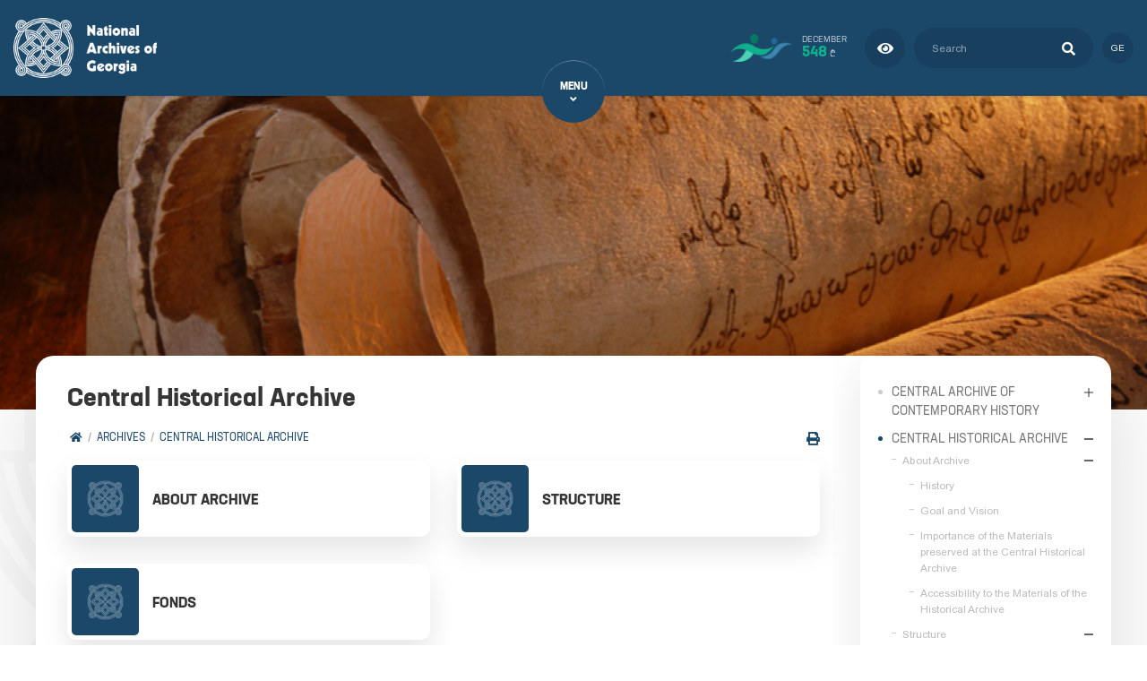

--- FILE ---
content_type: text/html; charset=UTF-8
request_url: https://archive.gov.ge/index.php/en/saistorio-tsentraluri-arkivi
body_size: 6837
content:
<!doctype html>
<html lang="">
<head>
<meta charset="utf-8">
<meta name="viewport" content="width=device-width, initial-scale=1">
<title>Central Historical Archive - National Archives of Georgia</title>

<meta name="csrf-token" content="1Ylf4ZW0lrUYJXtiYrCT7gI1GkVD6eK0HdAdtWaN">
<meta name="theme-color" content="#1b4769">
<meta name="msapplication-navbutton-color" content="#1b4769">
<meta name="apple-mobile-web-app-status-bar-style" content="#1b4769">

<link rel="preconnect" href="//cdnjs.cloudflare.com/" crossorigin>
<link rel="dns-prefetch" href="//cdnjs.cloudflare.com/">

<link rel="shortcut icon" href="https://archive.gov.ge/images/front/favicon.png">
<link rel="stylesheet" href="//cdnjs.cloudflare.com/ajax/libs/font-awesome/5.9.0/css/all.min.css">
<link rel="stylesheet" href="/scripts/frontend/css/main.css?v=1619508028">
<script src="/scripts/frontend/js/main.js?v=1619508087" async></script>
<script src='https://api.mapbox.com/mapbox-gl-js/v1.4.0/mapbox-gl.js'></script>
<link href='https://api.mapbox.com/mapbox-gl-js/v1.4.0/mapbox-gl.css' rel='stylesheet' />
<!-- og -->
<meta property="og:type" content="article">
<meta property="og:title" content="Central Historical Archive - National Archives of Georgia">

<meta property="og:image" content="https://archive.gov.ge/storage/">
<meta property="og:image:width" content="1200">
<meta property="og:image:height" content="630">
<meta property="og:url" content="https://archive.gov.ge/index.php/en/saistorio-tsentraluri-arkivi">
<meta property="og:site_name" content="National Archives of Georgia">
<script>
	var IS_HOME_PAGE = '';
  var CURRENT_LANG = 'en';
    var $fullUrl = 'https://archive.gov.ge';
	var $storageUrl = 'https://archive.gov.ge/storage/';
</script>
<div id="fb-root"></div>
<script>
  (function(d, s, id) {
    var js, fjs = d.getElementsByTagName(s)[0];
    if (d.getElementById(id)) return;
    js = d.createElement(s); js.id = id;
    js.src = "https://connect.facebook.net/en_US/sdk.js#xfbml=1&version=v2.6";
    js.async = true;
    js.defer = true;
    fjs.parentNode.insertBefore(js, fjs);
  }(document, 'script', 'facebook-jssdk'));
</script>

<!-- Meta Pixel Code -->
<script>
  !function(f,b,e,v,n,t,s)
  {if(f.fbq)return;n=f.fbq=function(){n.callMethod?
  n.callMethod.apply(n,arguments):n.queue.push(arguments)};
  if(!f._fbq)f._fbq=n;n.push=n;n.loaded=!0;n.version='2.0';
  n.queue=[];t=b.createElement(e);t.async=!0;
  t.src=v;s=b.getElementsByTagName(e)[0];
  s.parentNode.insertBefore(t,s)}(window, document,'script',
  'https://connect.facebook.net/en_US/fbevents.js');
  fbq('init', '575647554549451');
  fbq('track', 'PageView');
</script>
<noscript><img height="1" width="1" style="display:none"
  src="https://www.facebook.com/tr?id=575647554549451&ev=PageView&noscript=1"
/></noscript>
<!-- End Meta Pixel Code -->

<!-- Global site tag (gtag.js) - Google Analytics -->
<script async src="https://www.googletagmanager.com/gtag/js?id=G-QD3L03LZPX"></script>
<script>
  window.dataLayer = window.dataLayer || [];
  function gtag(){dataLayer.push(arguments);}
  gtag('js', new Date());

  gtag('config', 'G-QD3L03LZPX');
</script>
</head>
<body class="home">

<div class="preloader_wrap">
	<div class="preloader">
		<div></div>
		<div></div>
		<div></div>
		<div></div>
		<div></div>
		<div></div>
		<div></div>
		<div></div>
	</div>
</div>

<div class="scroll_top">
	<em class="fas fa-angle-up"></em>
</div>

<div class="resp_menu">
	<div class="resp_menu_toggle">
		<div></div>
		<div></div>
		<div></div>
		<div></div>
	</div>
	<div class="resp_menu_ul"></div>
</div>
<div class="modal_overlay"></div>
<div class="modal">
	<div class="modal">
	<div class="modal_logo">
		<img src="https://archive.gov.ge/images/front/logo_dark.png" alt="">
	</div>
	<h1>Transferred money</h1>
	<div class="modal_desc">
		<h3>Transferred this Month: <span>548</span> ₾</h3>
		<h2>Total Transferred: <span>53971</span> ₾</h2>
	</div>
</div></div>
<header class="trans-all-4">
	<div class="container">
		<div class="header_top">
			<div class="logo">
				<a href="https://archive.gov.ge/index.php/en" title="" tabindex="1">
					<img src="https://archive.gov.ge/images/front/logo_en.png" alt="">
				</a>
			</div>
			<div class="solid_search_lang">
				<div class="solid call_modal">
					<img src="https://archive.gov.ge/images/front/solidarobis_fondi.png">
					<div>
						<span>December</span>
						<span><strong>548</strong>₾</span>
					</div>
				</div>
				<div class="adaptive">
					<a href="https://adaptive.archive.gov.ge.ge/en" title="Adapted version" class="green" tabindex="2">
						<em class="fas fa-eye"></em>
					</a>
				</div>
				<div class="search">
					<form method="GET" action="https://archive.gov.ge/index.php/en/search" accept-charset="UTF-8" id="search_form" autocomplete="off">
	<input type="hidden" name="_token" value="1Ylf4ZW0lrUYJXtiYrCT7gI1GkVD6eK0HdAdtWaN">	<input id="search" type="search" placeholder="Search">
	<button type="submit">
		<em class="fa fa-search"></em>
	</button>
</form>				</div>
				<div class="lang">
					<a href="https://archive.gov.ge/index.php/ge/saistorio-tsentraluri-arkivi" title="Georgian">ge</a>
				</div>
			</div>
		</div>
	</div>
	<div class="navigation_container">
		<a href="javascript:void(0);" class="nav_toggle" title="Menu">
			<span>Menu</span>
			<em class="fas fa-angle-down"></em>
		</a>
		<nav class="navigation trans-no">
			<ul>
				<li><a href="/en/chven-shesakheb" target="_self">About Us</a>
<ul>
	<li><a href="/en/istoria" target="_self">History</a>
</li>
<li><a href="/en/structure" target="_self">Organization Chart</a>
</li>
<li><a href="/en/menejmenti" target="_self">Management</a>
</li>
<li><a href="/en/tsentraluri-aparati" target="_self">Central Office</a>
</li>
<li><a href="/en/sajaro-informatsia" target="_self">Public Information</a>
</li>
<li><a href="/en/news" target="_self">News</a>
</li>
<li><a href="/en/sazogadoebastan-urtiertoba" target="_self">Public Relations</a>
</li>
<li><a href="/en/saertashoriso-urtiertobebi" target="_self">International Relations</a>
</li>
<li><a href="/en/samartlebrivi-aktebi" target="_self">Legal Acts</a>
</li>
<li><a href="/en/kariera" target="_self">Career</a>
</li>
<li><a href="/en/kitkhva-pasukhi" target="_self">FAQ</a>
</li>
<li><a href="/en/events" target="_self">Events</a>
</li>
</ul>
</li>
<li><a href="/en/arkivebi" target="_self">Archives</a>
<ul>
	<li><a href="/en/uakhlesi-istoriis-tsentraluri-arkivi" target="_self">Central Archive of Contemporary History</a>
</li>
<li class="active"><a href="/en/saistorio-tsentraluri-arkivi" target="_self">Central Historical Archive</a>
</li>
<li><a href="/en/kinofotofono-dokumentebis-tsentraluri-arkivi" target="_self">Central Archive of Audio-Visual and Film Documents</a>
</li>
<li><a href="/en/kutaisis-tsentraluri-arkivi" target="_self">Kutaisi Central Archive</a>
</li>
<li><a href="/en/teritoriuli-organoebi" target="_self">Terittorial Organs</a>
</li>
</ul>
</li>
<li><a href="/en/saarkivo-fondebi-da-kolektsiebi" target="_self">Archival Fonds and Collections</a>
<ul>
	<li><a href="/en/saarkivo-fondebi" target="_self">Archival fonds</a>
</li>
<li><a href="/en/saarkivo-kolektsiebi-1" target="_self">Archival collections</a>
</li>
</ul>
</li>
<li><a href="/en/gamofenebi" target="_self">Exhibitions</a>
<ul>
	<li><a href="/en/2024-1" target="_self">en_2024</a>
</li>
<li><a href="/en/sokhumi-1" target="_self">2023</a>
</li>
<li><a href="/en/2022-1" target="_self">2022</a>
</li>
<li><a href="/en/2021-1" target="_self">2021</a>
</li>
<li><a href="/en/2020-1" target="_self">2020</a>
</li>
<li><a href="/en/2019-1" target="_self">2019</a>
</li>
<li><a href="/en/2018-1" target="_self">2018</a>
</li>
<li><a href="/en/2017-1" target="_self">2017</a>
</li>
<li><a href="/en/2016-1" target="_self">2016</a>
</li>
<li><a href="/en/2011-2015-1" target="_self">2011-2015</a>
</li>
<li><a href="/en/2025-1" target="_self">en_2025</a>
</li>
</ul>
</li>
<li><a href="/en/saarkivo-filmebis-festivali-1" target="_self">Cinema Hall</a>
<ul>
	<li><a href="/en/saarkivo-filmebis-iv-saertashoriso-festivali-1" target="_self">en_თბილისის საარქივო ფილმების IV საერთაშორისო ფესტივალი 2025</a>
</li>
<li><a href="/en/tbilisis-saarkivo-filmebis-saertashoriso-festivali-2024-1" target="_self">en_თბილისის საარქივო ფილმების III საერთაშორისო ფესტივალი - 2023</a>
</li>
</ul>
</li>
<li><a href="/en/konferentsiebi-1" target="_self">Conferences</a>
<ul>
	<li><a href="/en/x-saertashoriso-konferentsia-1" target="_self">10th International Scientific Conference</a>
</li>
<li><a href="/en/ix-saertashoriso-konferentsia-1" target="_self">The 9th International Scientific Conference - 2024</a>
</li>
<li><a href="/en/viii-saertashoriso-konferentsia-1" target="_self">8th International Scientific Conference 2023</a>
</li>
<li><a href="/en/saertashoriso-konferentsia-2022-1" target="_self">7th International Scientific Conference  2022</a>
</li>
<li><a href="/en/konferentsia-sakartvelos-arkivebi-1" target="_self">Conference &quot;Georgian Archives&quot;</a>
</li>
</ul>
</li>
<li><a href="/en/multimediuri-gamofenebi-1" target="_self">Multimedia Pages</a>
<ul>
	<li><a href="/en/istoriuli-movlenebi-1" target="_self">Historical Events</a>
</li>
<li><a href="/en/tsnobili-adamianebi-1" target="_self">Notable Persons</a>
</li>
<li><a href="/en/saintereso-ambebi-1" target="_self">Engaging Stories</a>
</li>
</ul>
</li>
<li><a href="/en/saarkivo-filmebis-festivali-1" target="_self">Archival Film Festival</a>
<ul>
	<li><a href="/en/tbilisis-saarkivo-filmebis-saertashoriso-festivali-2024-1" target="_self">Third International Archival Film Festival – 2024</a>
</li>
<li><a href="/en/tbilisis-saarkivo-filmebis-festivali-2022-1" target="_self">Second International Archival Film Festival - 2023</a>
</li>
</ul>
</li>
<li><a href="/en/proektebi" target="_self">Projects</a>
<ul>
	<li><a href="/en/sajaro-lektsiebi-prezentatsiebi-chanatserebi-1" target="_self">Public Lectures, Presentations, Records</a>
</li>
<li><a href="/en/iuneskos-msoflio-mekhsierebis-reestri" target="_self">UNESCO</a>
</li>
<li><a href="/en/sakartvelos-pirveli-respublika-saganmanatleblo-proekti" target="_self">Educational Project</a>
</li>
<li><a href="/en/studenturi-sametsniero-proekti" target="_self">Scientific Project for Students</a>
</li>
<li><a href="/en/khelnatserta-analitikuri-katalogi" target="_self">Analytical Catalogue of Manuscripts</a>
</li>
<li><a href="/en/digitalizatsia" target="_self">Digitalization</a>
</li>
<li><a href="/en/genealogia" target="_self">Genealogy</a>
</li>
</ul>
</li>
<li><a href="/en/servisebi" target="_self">Services</a>
<ul>
	<li><a href="/en/distantsiuri-momsakhureba-1" target="_self">Remote Service</a>
</li>
<li><a href="/en/satsnobaro-momsakhureba" target="_self">Reference Service</a>
</li>
<li><a href="/en/mkvlevarta-momsakhureba" target="_self">Service for Researchers</a>
</li>
<li><a href="/en/digitalizatsiis-servisi" target="_self">Digitalization Service</a>
</li>
<li><a href="/en/pavilioni-1" target="_self">Exhibition Pavilion</a>
</li>
<li><a href="/en/audiostudia" target="_self">Audio Studio</a>
</li>
<li><a href="/en/dokumentebis-sametsniero-teknikuri-damushaveba" target="_self">Scientific-Technical Processing of Documents</a>
</li>
<li><a href="/en/dokumentebis-droebit-sargeblobashi-gatsema" target="_self">Delivery of Documents in Temporary Use</a>
</li>
</ul>
</li>
<li><a href="/en/quiz" target="_self">Quizzes</a>
</li>
<li><a href="/en/publikatsiebi" target="_self">Publications</a>
<ul>
	<li><a href="/en/sametsniero-publikatsiebi" target="_self">Scientific Publications</a>
</li>
<li><a href="/en/konferentsiis-masalebi-1" target="_self">en_კონფერენციის მასალები</a>
</li>
<li><a href="/en/saimijo-bechduri-masala" target="_self">Branded Material</a>
</li>
</ul>
</li>
<li><a href="/en/mkvlevarta-darbazi" target="_self">Reading Room</a>
</li>
<li><a href="/en/elektronuli-katalogebi" target="_self">Electronic Catalogues</a>
<ul>
	<li><a href="/en/fondebis-da-anatserebis-katalogi-1" target="_self">Catalogue of Fonds and Series</a>
</li>
<li><a href="/en/sakartvelos-erovnuli-arkivis-elektronuli-kinokatalogi-1" target="_self">Film Catalogue</a>
</li>
<li><a href="/en/sakomlo-chanatserebis-katalogi-1" target="_self">Catalogue of Household Records</a>
</li>
<li><a href="/en/metrikuli-tsignebis-sadziebeli-1" target="_self">Perish Register</a>
</li>
<li><a href="/en/fotokatalogi-1" target="_self">Photo Catalogue</a>
</li>
<li><a href="/en/sakartvelos-pirveli-respublika-1" target="_self">The First Republic of Georgia</a>
</li>
<li><a href="/en/tsera-kitkhvis-gamavrtselebeli-sazogadoebis-tsevrta-sadziebeli-1" target="_self">Index of the members of the Society for Spreading Literacy Among Georgians</a>
</li>
<li><a href="/en/afkhazetis-virtualuri-arkivi-1" target="_self">Virtual Archive of Abkhazia</a>
</li>
<li><a href="/en/bibliotekis-katalogi-1" target="_self">Catalogue of Library</a>
</li>
<li><a href="/en/tbilisis-guberniis-zhandarmta-sammartvelo-1" target="_self">Gendarmerie office of Tbilisi Governorate</a>
</li>
<li><a href="/en/xix-xx-saukuneebis-dokumentebis-katalogi-sakartvelosa-da-amierkavkasiashi-mtskhovrebi-germanelebis-shesakheb-1" target="_self">Catalogue of the 19th-20th centuries documents about the Germans living in Georgia and Transcaucasia</a>
</li>
</ul>
</li>
<li><a href="/en/personalur-monatsemta-datsva-1" target="_self">en_პერსონალურ მონაცემთა დაცვა</a>
</li>
<li><a href="/en/contact" target="_self">Contact</a>
</li>
<li><a href="/en/adaptirebuli-gverdi-1" target="_self">Adapted Page</a>
</li>
<li><a href="/en/movies" target="_self">Cinema Hall</a>
</li>
			</ul>
		</nav>
	</div>
</header>
	<section class="inside_title trans-all-4">
	<img src="https://archive.gov.ge/crop.php?src=storage/images/370.png&amp;dimension=1905x350&amp;x=&amp;y=" alt="" class="ins_bak">
</section>
	<main class="trans-all-4">
	<div class="content">
		<h1 class="content_title">Central Historical Archive</h1>
<div class="breadcrumbs">
	<ul>
		<li><a href="https://archive.gov.ge/index.php/en" title=""><em class="fas fa-home"></em></a></li>
					<li><a href="https://archive.gov.ge/index.php/en/arkivebi" title="Archives">Archives</a></li>
					<li><a href="https://archive.gov.ge/index.php/en/saistorio-tsentraluri-arkivi" title="Central Historical Archive">Central Historical Archive</a></li>
			</ul>
	<div class="print">
		<script type="text/javascript">
			var pfHeaderImgUrl = 'https://archive.gov.ge/images/front/logo_dark.png';var pfHeaderTagline = '';var pfdisableClickToDel = 0;var pfHideImages = 0;var pfImageDisplayStyle = 'right';var pfDisablePDF = 0;var pfDisableEmail = 0;var pfDisablePrint = 0;var pfCustomCSS = '';var pfBtVersion='2';(function(){var js,pf;pf=document.createElement('script');pf.type='text/javascript';pf.src='//cdn.printfriendly.com/printfriendly.js';document.getElementsByTagName('head')[0].appendChild(pf)})();
		</script>
		<a href="http://www.printfriendly.com" class="printfriendly" onclick="window.print();return false;" title="Printer Friendly and PDF">
			<em class="fas fa-print"></em>
		</a>
	</div>
</div>
		
<div class="round_listing">
	<article>
		<a href="https://archive.gov.ge/index.php/en/arkivis-shesakheb-1" title="About Archive">
			<img src="https://archive.gov.ge/crop.php?src=images/front/default.png&amp;dimension=115x115&amp;x=&amp;y=" alt="About Archive">
			<span>About Archive</span>
		</a>
	</article>
	<article>
		<a href="https://archive.gov.ge/index.php/en/struktura-2" title="Structure">
			<img src="https://archive.gov.ge/crop.php?src=images/front/default.png&amp;dimension=115x115&amp;x=&amp;y=" alt="Structure">
			<span>Structure</span>
		</a>
	</article>
	<article>
		<a href="https://archive.gov.ge/index.php/en/fondebi" title="Fonds">
			<img src="https://archive.gov.ge/crop.php?src=images/front/default.png&amp;dimension=115x115&amp;x=&amp;y=" alt="Fonds">
			<span>Fonds</span>
		</a>
	</article>
</div>

	</div>
			<aside class="trans-no">
			<div class="side_widget">
			<nav class="tree_menu trans-no-all">
				<ul>
					<li><a href="https://archive.gov.ge/index.php/en/uakhlesi-istoriis-tsentraluri-arkivi" title="Central Archive of Contemporary History">Central Archive of Contemporary History</a>
			<ul>
			<li><a href="https://archive.gov.ge/index.php/en/arkivis-shesakheb" title="About Archive">About Archive</a>
			<ul>
			<li><a href="https://archive.gov.ge/index.php/en/istoria-1" title="History">History</a>
	</li>
<li><a href="https://archive.gov.ge/index.php/en/khelmisatsvdomoba" title="Accessibility">Accessibility</a>
	</li>
<li><a href="https://archive.gov.ge/index.php/en/mizani-da-khedva" title="Goal and Vision">Goal and Vision</a>
	</li>
<li><a href="https://archive.gov.ge/index.php/en/arkivis-dakomplektebis-tsqaro-organizatsiebi" title="The Source of the Archive Staff - Organizations">The Source of the Archive Staff - Organizations</a>
	</li>
		</ul>
	</li>
<li><a href="https://archive.gov.ge/index.php/en/struktura" title="Structure">Structure</a>
			<ul>
			<li><a href="https://archive.gov.ge/index.php/en/arkivis-menejmenti" title="Management of the Archive">Management of the Archive</a>
	</li>
<li><a href="https://archive.gov.ge/index.php/en/literaturisa-da-khelovnebis-ganqofileba" title="Division of Literature and Art">Division of Literature and Art</a>
	</li>
<li><a href="https://archive.gov.ge/index.php/en/sametsniero-teknikuri-ganqofileba" title="Division of Scientific-Technical Documents">Division of Scientific-Technical Documents</a>
	</li>
<li><a href="https://archive.gov.ge/index.php/en/esf-is-dokumentebis-datsvis-uzrunvelqofisa-da-aghritskhvis-ganqofileba" title="Division of Protection and Registration of the NAF">Division of Protection and Registration of the NAF</a>
	</li>
<li><a href="https://archive.gov.ge/index.php/en/esf-formirebis-sakmistsarmoebisa-da-sametsniero-satsnobaro-aparatis-ganqofileba" title="Division of Formation, Records Management and Scientific-Reference Data System of NAF">Division of Formation, Records Management and Scientific-Reference Data System of NAF</a>
	</li>
<li><a href="https://archive.gov.ge/index.php/en/erovnuli-saarkivo-fondis-dokumentebis-gamoqenebis-ganqofileba" title="Division of Information and Use of the National Archival Fonds">Division of Information and Use of the National Archival Fonds</a>
	</li>
		</ul>
	</li>
<li><a href="https://archive.gov.ge/index.php/en/uakhlesi-istoriis-tsentraluri-arkivis-fondebi" title="Fonds of Central Archive of Contemporary History">Fonds of Central Archive of Contemporary History</a>
	</li>
		</ul>
	</li>
<li class="active"><a href="https://archive.gov.ge/index.php/en/saistorio-tsentraluri-arkivi" title="Central Historical Archive">Central Historical Archive</a>
			<ul>
			<li><a href="https://archive.gov.ge/index.php/en/arkivis-shesakheb-1" title="About Archive">About Archive</a>
			<ul>
			<li><a href="https://archive.gov.ge/index.php/en/istoria-2" title="History">History</a>
	</li>
<li><a href="https://archive.gov.ge/index.php/en/mizani-da-khedva-1" title="Goal and Vision">Goal and Vision</a>
	</li>
<li><a href="https://archive.gov.ge/index.php/en/saistorio-tsentralur-arkivshi-datsuli-masalis-mnishvneloba" title="Importance of the Materials preserved at the Central Historical Archive">Importance of the Materials preserved at the Central Historical Archive</a>
	</li>
<li><a href="https://archive.gov.ge/index.php/en/khelmisatsvdomoba-1" title="Accessibility to the Materials of the Historical Archive">Accessibility to the Materials of the Historical Archive</a>
	</li>
		</ul>
	</li>
<li><a href="https://archive.gov.ge/index.php/en/struktura-2" title="Structure">Structure</a>
			<ul>
			<li><a href="https://archive.gov.ge/index.php/en/arkivis-menejmenti-1" title="Management of the Archive">Management of the Archive</a>
	</li>
<li><a href="https://archive.gov.ge/index.php/en/dzvel-sabutta-ganqofileba" title="Division of Old Documents">Division of Old Documents</a>
	</li>
<li><a href="https://archive.gov.ge/index.php/en/sametsniero-metodikuri-mushaobisa-da-dakomplektebis-ganqofileba" title="Division of the Scientific-Methodical Work and Documents&#039; Integration">Division of the Scientific-Methodical Work and Documents&#039; Integration</a>
	</li>
<li><a href="https://archive.gov.ge/index.php/en/esf-is-dokumentebis-datsvis-uzrunvelqofisa-da-aghritskhvis-ganqofileba-1" title="Division of the Protection and Registration of the National Archival Fonds">Division of the Protection and Registration of the National Archival Fonds</a>
	</li>
<li><a href="https://archive.gov.ge/index.php/en/esf-dokumentebis-gamoqenebisa-da-sametsniero-satsnobaro-aparatis-ganqofileba" title="Division of Usage of Archival Fonds&#039; Documents and Scientific-Reference Data System">Division of Usage of Archival Fonds&#039; Documents and Scientific-Reference Data System</a>
	</li>
		</ul>
	</li>
<li><a href="https://archive.gov.ge/index.php/en/fondebi" title="Fonds">Fonds</a>
	</li>
		</ul>
	</li>
<li><a href="https://archive.gov.ge/index.php/en/kinofotofono-dokumentebis-tsentraluri-arkivi" title="Central Archive of Audio-Visual Documents">Central Archive of Audio-Visual Documents</a>
			<ul>
			<li><a href="https://archive.gov.ge/index.php/en/arkivis-shesakheb-3" title="About Archive">About Archive</a>
			<ul>
			<li><a href="https://archive.gov.ge/index.php/en/istoria-4" title="History">History</a>
	</li>
<li><a href="https://archive.gov.ge/index.php/en/kolektsionirebis-politika" title="Collecting Policy">Collecting Policy</a>
	</li>
<li><a href="https://archive.gov.ge/index.php/en/khelmisatsvdomoba-3" title="Accessibility">Accessibility</a>
	</li>
<li><a href="https://archive.gov.ge/index.php/en/mizani-da-khedva-3" title="Goals and Vision">Goals and Vision</a>
	</li>
		</ul>
	</li>
<li><a href="https://archive.gov.ge/index.php/en/kolektsiebi" title="Collections">Collections</a>
			<ul>
			<li><a href="https://archive.gov.ge/index.php/en/kinokolektsia" title="Film Collection">Film Collection</a>
	</li>
<li><a href="https://archive.gov.ge/index.php/en/fotokolektsia" title="Photo Collection">Photo Collection</a>
	</li>
<li><a href="https://archive.gov.ge/index.php/en/fonokolektsia" title="Audio Collection">Audio Collection</a>
	</li>
		</ul>
	</li>
<li><a href="https://archive.gov.ge/index.php/en/struktura-1" title="Structure">Structure</a>
			<ul>
			<li><a href="https://archive.gov.ge/index.php/en/arkivis-menejmenti-2" title="Management of the Archive">Management of the Archive</a>
	</li>
<li><a href="https://archive.gov.ge/index.php/en/kinodokumentebis-ganqofileba" title="Division of Film Documents">Division of Film Documents</a>
	</li>
<li><a href="https://archive.gov.ge/index.php/en/fotodokumentebis-ganqofileba" title="Division of Photo Documents">Division of Photo Documents</a>
	</li>
<li><a href="https://archive.gov.ge/index.php/en/fonodokumentebis-ganqofileba" title="Division of Audio Documents">Division of Audio Documents</a>
	</li>
<li><a href="https://archive.gov.ge/index.php/en/kinofotofono-dokumentebis-gamoqenebisa-da-publikatsiis-ganqofileba" title="Division of Usage and Publication of Audio-Visual and Film Documents">Division of Usage and Publication of Audio-Visual and Film Documents</a>
	</li>
<li><a href="https://archive.gov.ge/index.php/en/tsifruli-teknologiebis-ganqofileba" title="Division of Informational Technologies">Division of Informational Technologies</a>
	</li>
		</ul>
	</li>
		</ul>
	</li>
<li><a href="https://archive.gov.ge/index.php/en/kutaisis-tsentraluri-arkivi" title="Kutaisi Central Archive">Kutaisi Central Archive</a>
			<ul>
			<li><a href="https://archive.gov.ge/index.php/en/arkivis-shesakheb-2" title="About the Archive">About the Archive</a>
			<ul>
			<li><a href="https://archive.gov.ge/index.php/en/istoria-3" title="History">History</a>
	</li>
<li><a href="https://archive.gov.ge/index.php/en/khelmisatsvdomoba-2" title="Accessibility">Accessibility</a>
	</li>
<li><a href="https://archive.gov.ge/index.php/en/mizani-da-khedva-2" title="Goals and Vision">Goals and Vision</a>
	</li>
<li><a href="https://archive.gov.ge/index.php/en/misamarti-1" title="en_მისამართი">en_მისამართი</a>
	</li>
		</ul>
	</li>
<li><a href="https://archive.gov.ge/index.php/en/struktura-3" title="Structure">Structure</a>
			<ul>
			<li><a href="https://archive.gov.ge/index.php/en/arkivis-menejmenti-3" title="Management of the Archive">Management of the Archive</a>
	</li>
<li><a href="https://archive.gov.ge/index.php/en/erovnuli-saarkivo-fondis-dokumentebis-datsvis-uzrunvelqofis-aghritskhvis-da-sametsniero-satsnobaro-aparatis-ganqofileba" title="Division of the Registration of Providing Preservation and Scientific-Informational Data System of the National Archival Fonds">Division of the Registration of Providing Preservation and Scientific-Informational Data System of the National Archival Fonds</a>
	</li>
<li><a href="https://archive.gov.ge/index.php/en/erovnuli-saarkivo-fondis-formirebisa-da-dokumentebis-martvis-ganqofileba" title="Division of Formation of the National Archival Fonds and Records Management">Division of Formation of the National Archival Fonds and Records Management</a>
	</li>
<li><a href="https://archive.gov.ge/index.php/en/satsnobaro-ganqofileba" title="Reference Division">Reference Division</a>
	</li>
<li><a href="https://archive.gov.ge/index.php/en/kutaisis-tsentraluri-arkivis-datsesebulebebis-dokumentebis-sametsniero-teknikuri-damushavebis-ganqofileba" title="Division of Scientific-Technical Processing of the Institutional Documents">Division of Scientific-Technical Processing of the Institutional Documents</a>
	</li>
<li><a href="https://archive.gov.ge/index.php/en/regionuli-ganqofileba" title="Regional Division">Regional Division</a>
	</li>
		</ul>
	</li>
<li><a href="https://archive.gov.ge/index.php/en/fondebi-1" title="Fonds">Fonds</a>
	</li>
		</ul>
	</li>
<li><a href="https://archive.gov.ge/index.php/en/teritoriuli-organoebi" title="Terittorial Organs">Terittorial Organs</a>
	</li>
				</ul>
			</nav>
		</div>
		<div class="side_widget">
		<div class="side_icons">
			<ul>
				<li>
	<a href="https://archive.gov.ge/en/movies" target="_self">
		<figure>
			<img src="https://archive.gov.ge/storage/images/cinema_small.png" alt="Cinema Hall">
		</figure>
		<span>Cinema Hall</span>
	</a>
</li>
<li>
	<a href="https://archive.gov.ge/en/pavilioni" target="_self">
		<figure>
			<img src="https://archive.gov.ge/storage/images/pavillion_small.png" alt="Pavilion">
		</figure>
		<span>Pavilion</span>
	</a>
</li>
<li>
	<a href="https://shop.archives.gov.ge/" target="_blank">
		<figure>
			<img src="https://archive.gov.ge/storage/images/shop_small.png" alt="Online Shop">
		</figure>
		<span>Online Shop</span>
	</a>
</li>
<li>
	<a href="https://archive.gov.ge/en/elektronuli-katalogebi" target="_self">
		<figure>
			<img src="https://archive.gov.ge/storage/images/ecatalogues_small.png" alt="Electronic Catalogs">
		</figure>
		<span>Electronic Catalogs</span>
	</a>
</li>
			</ul>
		</div>
	</div>
		</aside>
		<div>
</main>
	<footer class="trans-all-4 inside">
	<div class="container">
		<div class="footer_sides">
			<div class="footer_left">
				<div class="foot_contact">
					<div class="foot_hotline_socials">
						<h2 class="front_title">Hot Line</h2>
						<div class="foot_hotline">
							<div>
								<h3>General Inspection</h3>
								<h2><a>(+995 32) 2290505</a></h2>
							</div>
							<div>
								<h3>For information about archival services</h3>
								<h2><a>(+995 32) 2290505</a></h2>
							</div>
						</div>
						<div class="socials">
							<ul>
								<li><a href="" title="Facebook" target="_blank"><em class="fab fa-facebook-f"></em></a></li>
<li><a href="" title="Twitter" target="_blank"><em class="fab fa-twitter"></em></a></li>
<li><a href="" title="YouTube" target="_blank"><em class="fab fa-youtube"></em></a></li>
<li><a href="" title="Flickr" target="_blank"><em class="fab fa-flickr"></em></a></li>
<li><a href="" title="Wikipedia" target="_blank"><em class="fab fa-wikipedia-w"></em></a></li>
<li><a href="https://archive.gov.ge/index.php/en/sitemap" title="Sitemap"><em class="fas fa-sitemap"></em></a></li>
							</ul>
						</div>
					</div>
					<div class="foot_address">
						<h2 class="front_title">Contact</h2>
						<address>
							<ul>
								<li>
									<em class="fas fa-map-marker-alt"></em>
									<span>Tbilisi, Georgia, 1, Vazha-Pshavela Ave.</span>
								</li>
								<li>
									<em class="fas fa-phone"></em>
									<span>
										<a>(+995 32) 2290505</a>
									</span>
								</li>
								<li>
									<em class="fas fa-envelope"></em>
									<span>
										<a href="tel:info@archives.gov.ge">info@archives.gov.ge</a>
									</span>
								</li>
							</ul>
						</address>
					</div>
				</div>
			</div>
		</div>
		<div class="rights_artmedia">
			<div class="rights">&copy; National Archives of Georgia</div>
			<div class="artmedia">
				<a href="http://artmedia.ge" target="_blank">
					<svg class="nosvg">
						<g>
							<path d="M1.3,13.4c0-3,2.5-5.5,5.5-5.5s5.5,2.5,5.5,5.5s-2.5,5.5-5.5,5.5S1.3,16.4,1.3,13.4"></path>
							<path d="M12.3,7.9v11"></path>
							<path d="M18.3,7.9v11"></path>
							<path d="M18.3,11.9c0-2.2,1.8-4,4-4s4,1.8,4,4"></path>
							<path d="M36.3,18.9c-2.2,0-4-1.8-4-4v-14"></path>
							<path d="M35.3,7.9h-6"></path>
							<path d="M40.3,7.9v11"></path>
							<path d="M48.3,11.9c0-2.2,1.8-4,4-4s4,1.8,4,4v7"></path>
							<path d="M40.3,11.9c0-2.2,1.8-4,4-4s4,1.8,4,4v5"></path>
							<path d="M69.3,17.6c-1,0.8-2.2,1.3-3.5,1.3c-3,0-5.5-2.5-5.5-5.5s2.5-5.5,5.5-5.5s5.5,2.5,5.5,5.5h-11"></path>
							<path d="M75.1,13.4c0-3,2.5-5.5,5.5-5.5s5.5,2.5,5.5,5.5s-2.5,5.5-5.5,5.5S75.1,16.4,75.1,13.4"></path>
							<path d="M86.1,0.9v18"></path>
							<path d="M90.9,7.9v11"></path>
							<path d="M90.9,0.9v2"></path>
							<path d="M95.5,13.4c0-3,2.5-5.5,5.5-5.5s5.5,2.5,5.5,5.5s-2.5,5.5-5.5,5.5S95.5,16.4,95.5,13.4"></path>
							<path d="M106.5,7.9v11"></path>
						</g>
					</svg>
				</a>
			</div>
		</div>
	</div>
</footer>
</body>
</html>


--- FILE ---
content_type: text/css
request_url: https://archive.gov.ge/scripts/frontend/css/main.css?v=1619508028
body_size: 31160
content:
.mfp-bg{top:0;left:0;width:100%;height:100%;z-index:1042;overflow:hidden;position:fixed;background:#0b0b0b;opacity:.8}.mfp-wrap{top:0;left:0;width:100%;height:100%;z-index:1043;position:fixed;outline:0!important;-webkit-backface-visibility:hidden}.mfp-container{text-align:center;position:absolute;width:100%;height:100%;left:0;top:0;padding:0 8px;box-sizing:border-box}.mfp-container:before{content:'';display:inline-block;height:100%;vertical-align:middle}.mfp-align-top .mfp-container:before{display:none}.mfp-content{position:relative;display:inline-block;vertical-align:middle;margin:0 auto;text-align:left;z-index:1045}.mfp-ajax-holder .mfp-content,.mfp-inline-holder .mfp-content{width:100%;cursor:auto}.mfp-ajax-cur{cursor:progress}.mfp-zoom-out-cur,.mfp-zoom-out-cur .mfp-image-holder .mfp-close{cursor:-moz-zoom-out;cursor:-webkit-zoom-out;cursor:zoom-out}.mfp-zoom{cursor:pointer;cursor:-webkit-zoom-in;cursor:-moz-zoom-in;cursor:zoom-in}.mfp-auto-cursor .mfp-content{cursor:auto}.mfp-arrow,.mfp-close,.mfp-counter,.mfp-preloader{-webkit-user-select:none;-moz-user-select:none;user-select:none}.mfp-loading.mfp-figure{display:none}.mfp-hide{display:none!important}.mfp-preloader{color:#ccc;position:absolute;top:50%;width:auto;text-align:center;margin-top:-.8em;left:8px;right:8px;z-index:1044}.mfp-preloader a{color:#ccc}.mfp-preloader a:hover{color:#fff}.mfp-s-ready .mfp-preloader{display:none}.mfp-s-error .mfp-content{display:none}button.mfp-arrow,button.mfp-close{overflow:visible;cursor:pointer;background:0 0;border:0;-webkit-appearance:none;display:block;outline:0;padding:0;z-index:1046;box-shadow:none;touch-action:manipulation}button::-moz-focus-inner{padding:0;border:0}.mfp-close{width:44px;height:44px;line-height:44px;position:absolute;right:0;top:0;text-decoration:none;text-align:center;opacity:.65;padding:0 0 18px 10px;color:#fff;font-style:normal;font-size:28px;font-family:Arial,Baskerville,monospace}.mfp-close:focus,.mfp-close:hover{opacity:1}.mfp-close:active{top:1px}.mfp-close-btn-in .mfp-close{color:#333}.mfp-iframe-holder .mfp-close,.mfp-image-holder .mfp-close{color:#fff;right:-6px;text-align:right;padding-right:6px;width:100%}.mfp-counter{position:absolute;top:0;right:0;color:#ccc;font-size:12px;line-height:18px;white-space:nowrap}.mfp-arrow{position:absolute;opacity:.65;margin:0;top:50%;margin-top:-55px;padding:0;width:90px;height:110px;-webkit-tap-highlight-color:transparent}.mfp-arrow:active{margin-top:-54px}.mfp-arrow:focus,.mfp-arrow:hover{opacity:1}.mfp-arrow:after,.mfp-arrow:before{content:'';display:block;width:0;height:0;position:absolute;left:0;top:0;margin-top:35px;margin-left:35px;border:medium inset transparent}.mfp-arrow:after{border-top-width:13px;border-bottom-width:13px;top:8px}.mfp-arrow:before{border-top-width:21px;border-bottom-width:21px;opacity:.7}.mfp-arrow-left{left:0}.mfp-arrow-left:after{border-right:17px solid #fff;margin-left:31px}.mfp-arrow-left:before{margin-left:25px;border-right:27px solid #3f3f3f}.mfp-arrow-right{right:0}.mfp-arrow-right:after{border-left:17px solid #fff;margin-left:39px}.mfp-arrow-right:before{border-left:27px solid #3f3f3f}.mfp-iframe-holder{padding-top:40px;padding-bottom:40px}.mfp-iframe-holder .mfp-content{line-height:0;width:100%;max-width:900px}.mfp-iframe-holder .mfp-close{top:-40px}.mfp-iframe-scaler{width:100%;height:0;overflow:hidden;padding-top:56.25%}.mfp-iframe-scaler iframe{position:absolute;display:block;top:0;left:0;width:100%;height:100%;box-shadow:0 0 8px rgba(0,0,0,.6);background:#000}img.mfp-img{width:auto;max-width:100%;height:auto;display:block;line-height:0;box-sizing:border-box;padding:40px 0 40px;margin:0 auto}.mfp-figure{line-height:0}.mfp-figure:after{content:'';position:absolute;left:0;top:40px;bottom:40px;display:block;right:0;width:auto;height:auto;z-index:-1;box-shadow:0 0 8px rgba(0,0,0,.6);background:#444}.mfp-figure small{color:#bdbdbd;display:block;font-size:12px;line-height:14px}.mfp-figure figure{margin:0}.mfp-bottom-bar{margin-top:-36px;position:absolute;top:100%;left:0;width:100%;cursor:auto}.mfp-title{text-align:left;line-height:18px;color:#f3f3f3;word-wrap:break-word;padding-right:36px}.mfp-image-holder .mfp-content{max-width:100%}.mfp-gallery .mfp-image-holder .mfp-figure{cursor:pointer}@media screen and (max-width:800px) and (orientation:landscape),screen and (max-height:300px){.mfp-img-mobile .mfp-image-holder{padding-left:0;padding-right:0}.mfp-img-mobile img.mfp-img{padding:0}.mfp-img-mobile .mfp-figure:after{top:0;bottom:0}.mfp-img-mobile .mfp-figure small{display:inline;margin-left:5px}.mfp-img-mobile .mfp-bottom-bar{background:rgba(0,0,0,.6);bottom:0;margin:0;top:auto;padding:3px 5px;position:fixed;box-sizing:border-box}.mfp-img-mobile .mfp-bottom-bar:empty{padding:0}.mfp-img-mobile .mfp-counter{right:5px;top:3px}.mfp-img-mobile .mfp-close{top:0;right:0;width:35px;height:35px;line-height:35px;background:rgba(0,0,0,.6);position:fixed;text-align:center;padding:0}}@media all and (max-width:900px){.mfp-arrow{-webkit-transform:scale(.75);transform:scale(.75)}.mfp-arrow-left{-webkit-transform-origin:0;transform-origin:0}.mfp-arrow-right{-webkit-transform-origin:100%;transform-origin:100%}.mfp-container{padding-left:6px;padding-right:6px}}.select2-container{box-sizing:border-box;display:inline-block;margin:0;position:relative;vertical-align:middle}.select2-container .select2-selection--single{box-sizing:border-box;cursor:pointer;display:block;height:28px;user-select:none;-webkit-user-select:none}.select2-container .select2-selection--single .select2-selection__rendered{display:block;padding-left:8px;padding-right:20px;overflow:hidden;text-overflow:ellipsis;white-space:nowrap}.select2-container .select2-selection--single .select2-selection__clear{position:relative}.select2-container[dir=rtl] .select2-selection--single .select2-selection__rendered{padding-right:8px;padding-left:20px}.select2-container .select2-selection--multiple{box-sizing:border-box;cursor:pointer;display:block;min-height:32px;user-select:none;-webkit-user-select:none}.select2-container .select2-selection--multiple .select2-selection__rendered{display:inline-block;overflow:hidden;padding-left:8px;text-overflow:ellipsis;white-space:nowrap}.select2-container .select2-search--inline{float:left}.select2-container .select2-search--inline .select2-search__field{box-sizing:border-box;border:none;font-size:100%;margin-top:5px;padding:0}.select2-container .select2-search--inline .select2-search__field::-webkit-search-cancel-button{-webkit-appearance:none}.select2-dropdown{background-color:#fff;border:1px solid #aaa;border-radius:4px;box-sizing:border-box;display:block;position:absolute;left:-100000px;width:100%;z-index:1051}.select2-results{display:block}.select2-results__options{list-style:none;margin:0;padding:0}.select2-results__option{padding:6px;user-select:none;-webkit-user-select:none}.select2-results__option[aria-selected]{cursor:pointer}.select2-container--open .select2-dropdown{left:0}.select2-container--open .select2-dropdown--above{border-bottom:none;border-bottom-left-radius:0;border-bottom-right-radius:0}.select2-container--open .select2-dropdown--below{border-top:none;border-top-left-radius:0;border-top-right-radius:0}.select2-search--dropdown{display:block;padding:4px}.select2-search--dropdown .select2-search__field{padding:4px;width:100%;box-sizing:border-box}.select2-search--dropdown .select2-search__field::-webkit-search-cancel-button{-webkit-appearance:none}.select2-search--dropdown.select2-search--hide{display:none}.select2-close-mask{border:0;margin:0;padding:0;display:block;position:fixed;left:0;top:0;min-height:100%;min-width:100%;height:auto;width:auto;opacity:0;z-index:99;background-color:#fff}.select2-hidden-accessible{border:0!important;clip:rect(0 0 0 0)!important;-webkit-clip-path:inset(50%)!important;clip-path:inset(50%)!important;height:1px!important;overflow:hidden!important;padding:0!important;position:absolute!important;width:1px!important;white-space:nowrap!important}.select2-container--default .select2-selection--single{background-color:#fff;border:1px solid #aaa;border-radius:4px}.select2-container--default .select2-selection--single .select2-selection__rendered{color:#444;line-height:28px}.select2-container--default .select2-selection--single .select2-selection__clear{cursor:pointer;float:right;font-weight:700}.select2-container--default .select2-selection--single .select2-selection__placeholder{color:#999}.select2-container--default .select2-selection--single .select2-selection__arrow{height:26px;position:absolute;top:1px;right:1px;width:20px}.select2-container--default .select2-selection--single .select2-selection__arrow b{border-color:#888 transparent transparent transparent;border-style:solid;border-width:5px 4px 0 4px;height:0;left:50%;margin-left:-4px;margin-top:-2px;position:absolute;top:50%;width:0}.select2-container--default[dir=rtl] .select2-selection--single .select2-selection__clear{float:left}.select2-container--default[dir=rtl] .select2-selection--single .select2-selection__arrow{left:1px;right:auto}.select2-container--default.select2-container--disabled .select2-selection--single{background-color:#eee;cursor:default}.select2-container--default.select2-container--disabled .select2-selection--single .select2-selection__clear{display:none}.select2-container--default.select2-container--open .select2-selection--single .select2-selection__arrow b{border-color:transparent transparent #888 transparent;border-width:0 4px 5px 4px}.select2-container--default .select2-selection--multiple{background-color:#fff;border:1px solid #aaa;border-radius:4px;cursor:text}.select2-container--default .select2-selection--multiple .select2-selection__rendered{box-sizing:border-box;list-style:none;margin:0;padding:0 5px;width:100%}.select2-container--default .select2-selection--multiple .select2-selection__rendered li{list-style:none}.select2-container--default .select2-selection--multiple .select2-selection__clear{cursor:pointer;float:right;font-weight:700;margin-top:5px;margin-right:10px;padding:1px}.select2-container--default .select2-selection--multiple .select2-selection__choice{background-color:#e4e4e4;border:1px solid #aaa;border-radius:4px;cursor:default;float:left;margin-right:5px;margin-top:5px;padding:0 5px}.select2-container--default .select2-selection--multiple .select2-selection__choice__remove{color:#999;cursor:pointer;display:inline-block;font-weight:700;margin-right:2px}.select2-container--default .select2-selection--multiple .select2-selection__choice__remove:hover{color:#333}.select2-container--default[dir=rtl] .select2-selection--multiple .select2-search--inline,.select2-container--default[dir=rtl] .select2-selection--multiple .select2-selection__choice{float:right}.select2-container--default[dir=rtl] .select2-selection--multiple .select2-selection__choice{margin-left:5px;margin-right:auto}.select2-container--default[dir=rtl] .select2-selection--multiple .select2-selection__choice__remove{margin-left:2px;margin-right:auto}.select2-container--default.select2-container--focus .select2-selection--multiple{border:solid #000 1px;outline:0}.select2-container--default.select2-container--disabled .select2-selection--multiple{background-color:#eee;cursor:default}.select2-container--default.select2-container--disabled .select2-selection__choice__remove{display:none}.select2-container--default.select2-container--open.select2-container--above .select2-selection--multiple,.select2-container--default.select2-container--open.select2-container--above .select2-selection--single{border-top-left-radius:0;border-top-right-radius:0}.select2-container--default.select2-container--open.select2-container--below .select2-selection--multiple,.select2-container--default.select2-container--open.select2-container--below .select2-selection--single{border-bottom-left-radius:0;border-bottom-right-radius:0}.select2-container--default .select2-search--dropdown .select2-search__field{border:1px solid #aaa}.select2-container--default .select2-search--inline .select2-search__field{background:0 0;border:none;outline:0;box-shadow:none;-webkit-appearance:textfield}.select2-container--default .select2-results>.select2-results__options{max-height:200px;overflow-y:auto}.select2-container--default .select2-results__option[role=group]{padding:0}.select2-container--default .select2-results__option[aria-disabled=true]{color:#999}.select2-container--default .select2-results__option[aria-selected=true]{background-color:#ddd}.select2-container--default .select2-results__option .select2-results__option{padding-left:1em}.select2-container--default .select2-results__option .select2-results__option .select2-results__group{padding-left:0}.select2-container--default .select2-results__option .select2-results__option .select2-results__option{margin-left:-1em;padding-left:2em}.select2-container--default .select2-results__option .select2-results__option .select2-results__option .select2-results__option{margin-left:-2em;padding-left:3em}.select2-container--default .select2-results__option .select2-results__option .select2-results__option .select2-results__option .select2-results__option{margin-left:-3em;padding-left:4em}.select2-container--default .select2-results__option .select2-results__option .select2-results__option .select2-results__option .select2-results__option .select2-results__option{margin-left:-4em;padding-left:5em}.select2-container--default .select2-results__option .select2-results__option .select2-results__option .select2-results__option .select2-results__option .select2-results__option .select2-results__option{margin-left:-5em;padding-left:6em}.select2-container--default .select2-results__option--highlighted[aria-selected]{background-color:#5897fb;color:#fff}.select2-container--default .select2-results__group{cursor:default;display:block;padding:6px}.select2-container--classic .select2-selection--single{background-color:#f7f7f7;border:1px solid #aaa;border-radius:4px;outline:0;background-image:-webkit-linear-gradient(top,#fff 50%,#eee 100%);background-image:-o-linear-gradient(top,#fff 50%,#eee 100%);background-image:linear-gradient(to bottom,#fff 50%,#eee 100%);background-repeat:repeat-x}.select2-container--classic .select2-selection--single:focus{border:1px solid #5897fb}.select2-container--classic .select2-selection--single .select2-selection__rendered{color:#444;line-height:28px}.select2-container--classic .select2-selection--single .select2-selection__clear{cursor:pointer;float:right;font-weight:700;margin-right:10px}.select2-container--classic .select2-selection--single .select2-selection__placeholder{color:#999}.select2-container--classic .select2-selection--single .select2-selection__arrow{background-color:#ddd;border:none;border-left:1px solid #aaa;border-top-right-radius:4px;border-bottom-right-radius:4px;height:26px;position:absolute;top:1px;right:1px;width:20px;background-image:-webkit-linear-gradient(top,#eee 50%,#ccc 100%);background-image:-o-linear-gradient(top,#eee 50%,#ccc 100%);background-image:linear-gradient(to bottom,#eee 50%,#ccc 100%);background-repeat:repeat-x}.select2-container--classic .select2-selection--single .select2-selection__arrow b{border-color:#888 transparent transparent transparent;border-style:solid;border-width:5px 4px 0 4px;height:0;left:50%;margin-left:-4px;margin-top:-2px;position:absolute;top:50%;width:0}.select2-container--classic[dir=rtl] .select2-selection--single .select2-selection__clear{float:left}.select2-container--classic[dir=rtl] .select2-selection--single .select2-selection__arrow{border:none;border-right:1px solid #aaa;border-radius:0;border-top-left-radius:4px;border-bottom-left-radius:4px;left:1px;right:auto}.select2-container--classic.select2-container--open .select2-selection--single{border:1px solid #5897fb}.select2-container--classic.select2-container--open .select2-selection--single .select2-selection__arrow{background:0 0;border:none}.select2-container--classic.select2-container--open .select2-selection--single .select2-selection__arrow b{border-color:transparent transparent #888 transparent;border-width:0 4px 5px 4px}.select2-container--classic.select2-container--open.select2-container--above .select2-selection--single{border-top:none;border-top-left-radius:0;border-top-right-radius:0;background-image:-webkit-linear-gradient(top,#fff 0,#eee 50%);background-image:-o-linear-gradient(top,#fff 0,#eee 50%);background-image:linear-gradient(to bottom,#fff 0,#eee 50%);background-repeat:repeat-x}.select2-container--classic.select2-container--open.select2-container--below .select2-selection--single{border-bottom:none;border-bottom-left-radius:0;border-bottom-right-radius:0;background-image:-webkit-linear-gradient(top,#eee 50%,#fff 100%);background-image:-o-linear-gradient(top,#eee 50%,#fff 100%);background-image:linear-gradient(to bottom,#eee 50%,#fff 100%);background-repeat:repeat-x}.select2-container--classic .select2-selection--multiple{background-color:#fff;border:1px solid #aaa;border-radius:4px;cursor:text;outline:0}.select2-container--classic .select2-selection--multiple:focus{border:1px solid #5897fb}.select2-container--classic .select2-selection--multiple .select2-selection__rendered{list-style:none;margin:0;padding:0 5px}.select2-container--classic .select2-selection--multiple .select2-selection__clear{display:none}.select2-container--classic .select2-selection--multiple .select2-selection__choice{background-color:#e4e4e4;border:1px solid #aaa;border-radius:4px;cursor:default;float:left;margin-right:5px;margin-top:5px;padding:0 5px}.select2-container--classic .select2-selection--multiple .select2-selection__choice__remove{color:#888;cursor:pointer;display:inline-block;font-weight:700;margin-right:2px}.select2-container--classic .select2-selection--multiple .select2-selection__choice__remove:hover{color:#555}.select2-container--classic[dir=rtl] .select2-selection--multiple .select2-selection__choice{float:right;margin-left:5px;margin-right:auto}.select2-container--classic[dir=rtl] .select2-selection--multiple .select2-selection__choice__remove{margin-left:2px;margin-right:auto}.select2-container--classic.select2-container--open .select2-selection--multiple{border:1px solid #5897fb}.select2-container--classic.select2-container--open.select2-container--above .select2-selection--multiple{border-top:none;border-top-left-radius:0;border-top-right-radius:0}.select2-container--classic.select2-container--open.select2-container--below .select2-selection--multiple{border-bottom:none;border-bottom-left-radius:0;border-bottom-right-radius:0}.select2-container--classic .select2-search--dropdown .select2-search__field{border:1px solid #aaa;outline:0}.select2-container--classic .select2-search--inline .select2-search__field{outline:0;box-shadow:none}.select2-container--classic .select2-dropdown{background-color:#fff;border:1px solid transparent}.select2-container--classic .select2-dropdown--above{border-bottom:none}.select2-container--classic .select2-dropdown--below{border-top:none}.select2-container--classic .select2-results>.select2-results__options{max-height:200px;overflow-y:auto}.select2-container--classic .select2-results__option[role=group]{padding:0}.select2-container--classic .select2-results__option[aria-disabled=true]{color:grey}.select2-container--classic .select2-results__option--highlighted[aria-selected]{background-color:#3875d7;color:#fff}.select2-container--classic .select2-results__group{cursor:default;display:block;padding:6px}.select2-container--classic.select2-container--open .select2-dropdown{border-color:#5897fb}.images-compare-container{display:inline-block;position:relative;overflow:hidden}.images-compare-before{will-change:clip;position:absolute;top:0;left:0;z-index:2;pointer-events:none;overflow:hidden}.images-compare-after{pointer-events:none}.images-compare-after img,.images-compare-before img{max-width:100%;height:auto;display:block}.images-compare-separator{position:absolute;background:#fff;height:100%;width:1px;z-index:4;left:0;top:0}.images-compare-handle{height:38px;width:38px;position:absolute;left:50%;top:50%;margin-left:-22px;margin-top:-22px;border:3px solid #fff;-webkit-border-radius:1000px;-moz-border-radius:1000px;border-radius:1000px;-webkit-box-shadow:0 0 12px rgba(51,51,51,.5);-moz-box-shadow:0 0 12px rgba(51,51,51,.5);box-shadow:0 0 12px rgba(51,51,51,.5);z-index:3;background:#000;background:rgba(0,0,0,.7);cursor:pointer}.images-compare-left-arrow,.images-compare-right-arrow{width:0;height:0;border:6px inset transparent;position:absolute;top:50%;margin-top:-6px}.images-compare-left-arrow{border-right:6px solid #fff;left:50%;margin-left:-17px}.images-compare-right-arrow{border-left:6px solid #fff;right:50%;margin-right:-17px}.images-compare-label{font-family:sans-serif;text-transform:uppercase;font-weight:700;position:absolute;top:10px;left:10px;z-index:1;color:#000;color:rgba(0,0,0,.4);background:#fff;background:rgba(255,255,255,.7);padding:10px;border-radius:5px;pointer-events:none;display:none}.images-compare-container .images-compare-label{display:inherit}.images-compare-before .images-compare-label{left:10px}.images-compare-after .images-compare-label{left:auto;right:10px}.mejs__offscreen{border:0;clip:rect(1px,1px,1px,1px);clip-path:inset(50%);height:1px;margin:-1px;overflow:hidden;padding:0;position:absolute;width:1px;word-wrap:normal}.mejs__container{background:#000;box-sizing:border-box;font-family:Helvetica,Arial,serif;position:relative;text-align:left;text-indent:0;vertical-align:top}.mejs__container *{box-sizing:border-box}.mejs__container video::-webkit-media-controls,.mejs__container video::-webkit-media-controls-panel,.mejs__container video::-webkit-media-controls-panel-container,.mejs__container video::-webkit-media-controls-start-playback-button{-webkit-appearance:none;display:none!important}.mejs__fill-container,.mejs__fill-container .mejs__container{height:100%;width:100%}.mejs__fill-container{background:0 0;margin:0 auto;overflow:hidden;position:relative}.mejs__container:focus{outline:0}.mejs__iframe-overlay{height:100%;position:absolute;width:100%}.mejs__embed,.mejs__embed body{background:#000;height:100%;margin:0;overflow:hidden;padding:0;width:100%}.mejs__fullscreen{overflow:hidden!important}.mejs__container-fullscreen{bottom:0;left:0;overflow:hidden;position:fixed;right:0;top:0;z-index:1000}.mejs__container-fullscreen .mejs__mediaelement,.mejs__container-fullscreen video{height:100%!important;width:100%!important}.mejs__background{left:0;position:absolute;top:0}.mejs__mediaelement{height:100%;left:0;position:absolute;top:0;width:100%;z-index:0}.mejs__poster{background-position:50% 50%;background-repeat:no-repeat;background-size:cover;left:0;position:absolute;top:0;z-index:1}:root .mejs__poster-img{display:none}.mejs__poster-img{border:0;padding:0}.mejs__overlay{align-items:center;display:flex;justify-content:center;left:0;position:absolute;top:0}.mejs__layer{z-index:1}.mejs__overlay-play{cursor:pointer}.mejs__overlay-button{background:url(../../../node_modules/mediaelement/src/css/mejs-controls.svg) no-repeat;background-position:0 -39px;height:80px;width:80px}.mejs__overlay:hover>.mejs__overlay-button{background-position:-80px -39px}.mejs__overlay-loading{height:80px;width:80px}.mejs__overlay-loading-bg-img{animation:mejs__loading-spinner 1s linear infinite;background:transparent url(../../../node_modules/mediaelement/src/css/mejs-controls.svg) -160px -40px no-repeat;display:block;height:80px;width:80px;z-index:1}@keyframes mejs__loading-spinner{100%{transform:rotate(360deg)}}.mejs__controls{bottom:0;display:flex;height:40px;left:0;list-style-type:none;margin:0;padding:0 10px;position:absolute;width:100%;z-index:3}.mejs__controls:not([style*='display: none']){background:rgba(255,0,0,.7);background:linear-gradient(transparent,rgba(0,0,0,.35))}.mejs__button,.mejs__time,.mejs__time-rail{font-size:10px;height:40px;line-height:10px;margin:0;width:32px}.mejs__button>button{background:transparent url(../../../node_modules/mediaelement/src/css/mejs-controls.svg);border:0;cursor:pointer;display:block;font-size:0;height:20px;line-height:0;margin:10px 6px;overflow:hidden;padding:0;position:absolute;text-decoration:none;width:20px}.mejs__button>button:focus{outline:dotted 1px #999}.mejs__container-keyboard-inactive [role=slider],.mejs__container-keyboard-inactive [role=slider]:focus,.mejs__container-keyboard-inactive a,.mejs__container-keyboard-inactive a:focus,.mejs__container-keyboard-inactive button,.mejs__container-keyboard-inactive button:focus{outline:0}.mejs__time{box-sizing:content-box;color:#fff;font-size:11px;font-weight:700;height:24px;overflow:hidden;padding:16px 6px 0;text-align:center;width:auto}.mejs__play>button{background-position:0 0}.mejs__pause>button{background-position:-20px 0}.mejs__replay>button{background-position:-160px 0}.mejs__time-rail{direction:ltr;flex-grow:1;height:40px;margin:0 10px;padding-top:10px;position:relative}.mejs__time-buffering,.mejs__time-current,.mejs__time-float,.mejs__time-float-corner,.mejs__time-float-current,.mejs__time-hovered,.mejs__time-loaded,.mejs__time-marker,.mejs__time-total{border-radius:2px;cursor:pointer;display:block;height:10px;position:absolute}.mejs__time-total{background:rgba(255,255,255,.3);margin:5px 0 0;width:100%}.mejs__time-buffering{animation:buffering-stripes 2s linear infinite;background:linear-gradient(-45deg,rgba(255,255,255,.4) 25%,transparent 25%,transparent 50%,rgba(255,255,255,.4) 50%,rgba(255,255,255,.4) 75%,transparent 75%,transparent);background-size:15px 15px;width:100%}@keyframes buffering-stripes{from{background-position:0 0}to{background-position:30px 0}}.mejs__time-loaded{background:rgba(255,255,255,.3)}.mejs__time-current,.mejs__time-handle-content{background:rgba(255,255,255,.9)}.mejs__time-hovered{background:rgba(255,255,255,.5);z-index:10}.mejs__time-hovered.negative{background:rgba(0,0,0,.2)}.mejs__time-buffering,.mejs__time-current,.mejs__time-hovered,.mejs__time-loaded{left:0;transform:scaleX(0);transform-origin:0 0;transition:.15s ease-in all;width:100%}.mejs__time-buffering{transform:scaleX(1)}.mejs__time-hovered{transition:height .1s cubic-bezier(.44,0,1,1)}.mejs__time-hovered.no-hover{transform:scaleX(0)!important}.mejs__time-handle,.mejs__time-handle-content{border:4px solid transparent;cursor:pointer;left:0;position:absolute;transform:translateX(0);z-index:11}.mejs__time-handle-content{border:4px solid rgba(255,255,255,.9);border-radius:50%;height:10px;left:-7px;top:-4px;transform:scale(0);width:10px}.mejs__time-rail .mejs__time-handle-content:active,.mejs__time-rail .mejs__time-handle-content:focus,.mejs__time-rail:hover .mejs__time-handle-content{transform:scale(1)}.mejs__time-float{background:#eee;border:solid 1px #333;bottom:100%;color:#111;display:none;height:17px;margin-bottom:9px;position:absolute;text-align:center;transform:translateX(-50%);width:36px}.mejs__time-float-current{display:block;left:0;margin:2px;text-align:center;width:30px}.mejs__time-float-corner{border:solid 5px #eee;border-color:#eee transparent transparent;border-radius:0;display:block;height:0;left:50%;line-height:0;position:absolute;top:100%;transform:translateX(-50%);width:0}.mejs__long-video .mejs__time-float{margin-left:-23px;width:64px}.mejs__long-video .mejs__time-float-current{width:60px}.mejs__broadcast{color:#fff;height:10px;position:absolute;top:15px;width:100%}.mejs__fullscreen-button>button{background-position:-80px 0}.mejs__unfullscreen>button{background-position:-100px 0}.mejs__mute>button{background-position:-60px 0}.mejs__unmute>button{background-position:-40px 0}.mejs__volume-button{position:relative}.mejs__volume-button>.mejs__volume-slider{-webkit-backface-visibility:hidden;background:rgba(50,50,50,.7);border-radius:0;bottom:100%;display:none;height:115px;left:50%;margin:0;position:absolute;transform:translateX(-50%);width:25px;z-index:1}.mejs__volume-button:hover{border-radius:0 0 4px 4px}.mejs__volume-total{background:rgba(255,255,255,.5);height:100px;left:50%;margin:0;position:absolute;top:8px;transform:translateX(-50%);width:2px}.mejs__volume-current{background:rgba(255,255,255,.9);left:0;margin:0;position:absolute;width:100%}.mejs__volume-handle{background:rgba(255,255,255,.9);border-radius:1px;cursor:ns-resize;height:6px;left:50%;position:absolute;transform:translateX(-50%);width:16px}.mejs__horizontal-volume-slider{display:block;height:36px;position:relative;vertical-align:middle;width:56px}.mejs__horizontal-volume-total{background:rgba(50,50,50,.8);border-radius:2px;font-size:1px;height:8px;left:0;margin:0;padding:0;position:absolute;top:16px;width:50px}.mejs__horizontal-volume-current{background:rgba(255,255,255,.8);border-radius:2px;font-size:1px;height:100%;left:0;margin:0;padding:0;position:absolute;top:0;width:100%}.mejs__horizontal-volume-handle{display:none}.mejs__captions-button,.mejs__chapters-button{position:relative}.mejs__captions-button>button{background-position:-140px 0}.mejs__chapters-button>button{background-position:-180px 0}.mejs__captions-button>.mejs__captions-selector,.mejs__chapters-button>.mejs__chapters-selector{background:rgba(50,50,50,.7);border:solid 1px transparent;border-radius:0;bottom:100%;margin-right:-43px;overflow:hidden;padding:0;position:absolute;right:50%;visibility:visible;width:86px}.mejs__chapters-button>.mejs__chapters-selector{margin-right:-55px;width:110px}.mejs__captions-selector-list,.mejs__chapters-selector-list{list-style-type:none!important;margin:0;overflow:hidden;padding:0}.mejs__captions-selector-list-item,.mejs__chapters-selector-list-item{color:#fff;cursor:pointer;display:block;list-style-type:none!important;margin:0 0 6px;overflow:hidden;padding:0}.mejs__captions-selector-list-item:hover,.mejs__chapters-selector-list-item:hover{background-color:#c8c8c8!important;background-color:rgba(255,255,255,.4)!important}.mejs__captions-selector-input,.mejs__chapters-selector-input{clear:both;float:left;left:-1000px;margin:3px 3px 0 5px;position:absolute}.mejs__captions-selector-label,.mejs__chapters-selector-label{cursor:pointer;float:left;font-size:10px;line-height:15px;padding:4px 10px 0;width:100%}.mejs__captions-selected,.mejs__chapters-selected{color:rgba(33,248,248,1)}.mejs__captions-translations{font-size:10px;margin:0 0 5px}.mejs__captions-layer{bottom:0;color:#fff;font-size:16px;left:0;line-height:20px;position:absolute;text-align:center}.mejs__captions-layer a{color:#fff;text-decoration:underline}.mejs__captions-layer[lang=ar]{font-size:20px;font-weight:400}.mejs__captions-position{bottom:15px;left:0;position:absolute;width:100%}.mejs__captions-position-hover{bottom:35px}.mejs__captions-text,.mejs__captions-text *{background:rgba(20,20,20,.5);box-shadow:5px 0 0 rgba(20,20,20,.5),-5px 0 0 rgba(20,20,20,.5);padding:0;white-space:pre-wrap}.mejs__container.mejs__hide-cues video::-webkit-media-text-track-container{display:none}.mejs__overlay-error{position:relative}.mejs__overlay-error>img{left:0;max-width:100%;position:absolute;top:0;z-index:-1}.mejs__cannotplay,.mejs__cannotplay a{color:#fff;font-size:.8em}.mejs__cannotplay{position:relative}.mejs__cannotplay a,.mejs__cannotplay p{display:inline-block;padding:0 15px;width:100%}.slick-slider{position:relative;display:block;-webkit-box-sizing:border-box;box-sizing:border-box;-webkit-touch-callout:none;-webkit-user-select:none;-moz-user-select:none;-ms-user-select:none;user-select:none;-ms-touch-action:pan-y;touch-action:pan-y;-webkit-tap-highlight-color:transparent}.slick-list{position:relative;overflow:hidden;display:block;margin:0;padding:0}.slick-list:focus{outline:0}.slick-list.dragging{cursor:pointer;cursor:hand}.slick-slider .slick-list,.slick-slider .slick-track{-webkit-transform:translate3d(0,0,0);-ms-transform:translate3d(0,0,0);transform:translate3d(0,0,0)}.slick-track{position:relative;left:0;top:0;display:block;margin-left:auto;margin-right:auto}.slick-track:after,.slick-track:before{content:"";display:table}.slick-track:after{clear:both}.slick-loading .slick-track{visibility:hidden}.slick-slide{float:left;height:100%;min-height:1px;display:none}[dir=rtl] .slick-slide{float:right}.slick-slide img{display:block}.slick-slide.slick-loading img{display:none}.slick-slide.dragging img{pointer-events:none}.slick-initialized .slick-slide{display:block}.slick-loading .slick-slide{visibility:hidden}.slick-vertical .slick-slide{display:block;height:auto;border:1px solid transparent}.slick-arrow.slick-hidden{display:none}@font-face{font-family:NotoPenekeko;font-style:normal;font-weight:400;src:url(../fonts/notopenekeko/notopenekeko.eot?) format("eot"),url(../fonts/notopenekeko/notopenekeko.woff) format("woff"),url(../fonts/notopenekeko/notopenekeko.woff2) format("woff2"),url(../fonts/notopenekeko/notopenekeko.svg#NotoPenekeko) format("svg")}@font-face{font-family:bpgArial;font-style:normal;font-weight:400;src:url(../fonts/bpgarial/bpgarial.eot?) format("eot"),url(../fonts/bpgarial/bpgarial.woff) format("woff"),url(../fonts/bpgarial/bpgarial.woff2) format("woff2"),url(../fonts/bpgarial/bpgarial.svg#bpgArial) format("svg")}@font-face{font-family:gpbMtavruli;font-style:normal;font-weight:300;src:url(../fonts/gpbmtavrulilight/gpbmtavrulilight.eot?) format("eot"),url(../fonts/gpbmtavrulilight/gpbmtavrulilight.woff) format("woff"),url(../fonts/gpbmtavrulilight/gpbmtavrulilight.woff2) format("woff2"),url(../fonts/gpbmtavrulilight/gpbmtavrulilight.svg#gpbMtavruli) format("svg")}@font-face{font-family:gpbMtavruli;font-style:normal;font-weight:400;src:url(../fonts/gpbmtavruliregular/gpbmtavruliregular.eot?) format("eot"),url(../fonts/gpbmtavruliregular/gpbmtavruliregular.woff) format("woff"),url(../fonts/gpbmtavruliregular/gpbmtavruliregular.woff2) format("woff2"),url(../fonts/gpbmtavruliregular/gpbmtavruliregular.svg#gpbMtavruli) format("svg")}@font-face{font-family:gpbMtavruli;font-style:normal;font-weight:700;src:url(../fonts/gpbmtavrulibold/gpbmtavrulibold.eot?) format("eot"),url(../fonts/gpbmtavrulibold/gpbmtavrulibold.woff) format("woff"),url(../fonts/gpbmtavrulibold/gpbmtavrulibold.woff2) format("woff2"),url(../fonts/gpbmtavrulibold/gpbmtavrulibold.svg#gpbMtavruli) format("svg")}*,:after,:before{-webkit-box-sizing:border-box;box-sizing:border-box}a,abbr,acronym,address,applet,article,aside,audio,b,big,blockquote,body,canvas,caption,center,cite,code,dd,del,details,dfn,div,dl,dt,em,embed,fieldset,figcaption,figure,footer,form,h1,h2,h3,h4,h5,h6,header,hgroup,html,i,iframe,img,ins,kbd,label,legend,li,mark,menu,nav,object,ol,output,p,pre,q,ruby,s,samp,section,small,span,strike,strong,sub,summary,sup,table,tbody,td,tfoot,th,thead,time,tr,tt,u,ul,var,video{position:relative;margin:0;padding:0;border:0;vertical-align:baseline;outline:0}@-ms-viewport{width:device-width}article,aside,dialog,figcaption,figure,footer,header,hgroup,main,nav,section{position:relative;display:block}[tabindex="-1"]:focus{outline:0!important}hr{-webkit-box-sizing:content-box;box-sizing:content-box;height:0;overflow:visible;border-color:#eee}abbr[data-original-title],abbr[title]{text-decoration:underline;-webkit-text-decoration:underline dotted;text-decoration:underline dotted;cursor:help;border-bottom:0}address{margin-bottom:1rem;font-style:normal;line-height:1.5}dl,ol,ul{margin-top:0;margin-bottom:1rem}dd{margin-bottom:.5rem;margin-left:0}blockquote{margin:0 0 1rem}dfn{font-style:italic}b,strong{font-weight:700}small{font-size:80%}sub,sup{position:relative;font-size:75%;line-height:0;vertical-align:baseline}sub{bottom:-.25em}sup{top:-.5em}a:not([href]):not([tabindex]){color:inherit;text-decoration:none}a:not([href]):not([tabindex]):focus{outline:0}code,kbd,pre,samp{font-family:monospace,monospace;font-size:1em}pre{margin-top:0;margin-bottom:1rem;overflow:auto}figure{margin:0}svg:not(:root){overflow:hidden}[role=button],a,area,button,input,label,select,summary,textarea{-ms-touch-action:manipulation;touch-action:manipulation}table{border-collapse:collapse}caption{text-align:left;caption-side:bottom}th{text-align:left}button,input,optgroup,select,textarea{margin:0;font-family:inherit;font-size:inherit;line-height:1.5}button,input{overflow:visible}button,select{text-transform:none}[type=reset],[type=submit],button,html[type=button]{-webkit-appearance:button}[type=button]::-moz-focus-inner,[type=reset]::-moz-focus-inner,[type=submit]::-moz-focus-inner,button::-moz-focus-inner{padding:0;border-style:none}input[type=checkbox],input[type=radio]{-webkit-box-sizing:border-box;box-sizing:border-box;padding:0}input[type=date],input[type=datetime-local],input[type=month],input[type=time]{-webkit-appearance:listbox}textarea{overflow:auto;resize:vertical}fieldset{min-width:0;padding:0;margin:0;border:0}legend{display:block;width:100%;max-width:100%;padding:0;margin-bottom:.5rem;font-size:1.5rem;line-height:1.5;color:inherit;white-space:normal}progress{vertical-align:baseline}[type=number]::-webkit-inner-spin-button,[type=number]::-webkit-outer-spin-button{height:auto}[type=search]{outline-offset:-2px;-webkit-appearance:none}[type=search]::-webkit-search-cancel-button,[type=search]::-webkit-search-decoration{-webkit-appearance:none}::-webkit-file-upload-button{font:inherit;-webkit-appearance:button}output{display:inline-block}summary{display:list-item}template{display:none}[hidden]{display:none!important}blockquote,q{quotes:none}blockquote:after,blockquote:before,q:after,q:before{content:''}table{border-collapse:collapse;border-spacing:0}h1,h2,h3,h4,h5,h6{line-height:1.5}time{display:block}ul{margin:10px 10px 10px 25px;padding:0;list-style:disc}ul ul{margin:10px 10px 10px 25px;padding:0;list-style:disc}ol{margin:10px 10px 10px 25px;padding:0;list-style-type:decimal}ol ol{margin:10px 10px 10px 25px;padding:0;list-style-type:decimal}img{height:auto;max-width:100%;vertical-align:top;border-style:none}p{margin-bottom:10px}button,input,label,select,textarea{margin:0;border:0;padding:0;display:inline-block;vertical-align:middle;white-space:normal;background:0 0;line-height:1;font-size:12px;font-family:NotoPenekeko;outline:0;-webkit-box-shadow:none;box-shadow:none}input:focus{outline:0}button,input[type=button],input[type=checkbox],input[type=radio],input[type=reset],input[type=submit],select{overflow:visible;width:auto;-webkit-box-sizing:border-box;box-sizing:border-box}button.gilaki,input[type=date],input[type=datetime-local],input[type=datetime],input[type=email],input[type=month],input[type=number],input[type=password],input[type=range],input[type=search],input[type=tel],input[type=text],input[type=time],input[type=url],input[type=week],textarea{width:100%;height:40px;padding:0 15px;color:#353535;background-color:#f3f3f3;border-radius:3px}button.gilaki{cursor:pointer}button.gilaki:hover{color:#fff;background-color:#353535}input[type=checkbox],input[type=radio]{width:15px;height:15px}::-webkit-search-decoration{display:none}::-webkit-file-upload-button{padding:0;border:0;background:0 0}textarea{height:auto;padding:15px;vertical-align:top;line-height:1.5;overflow:auto;resize:none}select[multiple]{vertical-align:top}button{width:auto}::-webkit-input-placeholder{color:#353535;font-size:12px;font-family:NotoPenekeko;opacity:1}::-moz-placeholder{color:#353535;font-size:12px;font-family:NotoPenekeko;opacity:1}:-ms-input-placeholder{color:#353535;font-size:12px;font-family:NotoPenekeko;opacity:1}::-ms-input-placeholder{color:#353535;font-size:12px;font-family:NotoPenekeko;opacity:1}::placeholder{color:#353535;font-size:12px;font-family:NotoPenekeko;opacity:1}label{display:block;font-weight:400;line-height:1.5;cursor:pointer}.artform_wrap{display:inline-block;width:20px;height:20px;background-color:#f3f3f3;cursor:pointer}.artform_wrap.artradio{border-radius:50%}.artform_wrap.artradio:before{display:block;position:absolute;content:"";width:8px;height:8px;left:50%;top:50%;-webkit-transform:translate(-50%,-50%) scale(0);-ms-transform:translate(-50%,-50%) scale(0);transform:translate(-50%,-50%) scale(0);background-color:#fff;border-radius:50%;opacity:0;-webkit-transition:all .4s ease;-o-transition:all .4s ease;transition:all .4s ease}.artform_wrap.artradio.checked{background-color:#a3a3a3}.artform_wrap.artradio.checked:before{-webkit-transform:translate(-50%,-50%) scale(1);-ms-transform:translate(-50%,-50%) scale(1);transform:translate(-50%,-50%) scale(1);opacity:1}.artform_wrap.artradio.disabled{background-color:#fff;border:1px solid #f3f3f3}.artform_wrap.artradio.disabled input[type=radio]{cursor:not-allowed}.artform_wrap.artradio.disabled.checked:before{background-color:#f3f3f3;-webkit-transform:translate(-50%,-50%) scale(1);-ms-transform:translate(-50%,-50%) scale(1);transform:translate(-50%,-50%) scale(1);opacity:1}.artform_wrap.artradio input[type=radio]{display:block;position:absolute;width:100%;height:100%;opacity:0;cursor:pointer}.artform_wrap.artchecker{border:1px solid transparent;border-radius:3px}.artform_wrap.artchecker:after,.artform_wrap.artchecker:before{position:absolute;content:"";width:6px;height:2px;left:3px;top:10px;-webkit-transform:rotate(45deg);-ms-transform:rotate(45deg);transform:rotate(45deg);background-color:#fff;-webkit-transition:all .4s ease;-o-transition:all .4s ease;transition:all .4s ease;opacity:0}.artform_wrap.artchecker:after{width:10px;left:auto;top:8px;right:2px;-webkit-transform:rotate(-45deg);-ms-transform:rotate(-45deg);transform:rotate(-45deg)}.artform_wrap.artchecker.checked{background-color:#a3a3a3}.artform_wrap.artchecker.checked:after,.artform_wrap.artchecker.checked:before{opacity:1}.artform_wrap.artchecker input[type=checkbox]{display:block;position:absolute;width:100%;height:100%;opacity:0;cursor:pointer}.artform_wrap.artchecker.disabled{background-color:#fff;border:1px solid #f3f3f3}.artform_wrap.artchecker.disabled input[type=checkbox]{cursor:not-allowed}.artform_wrap.artchecker.disabled.checked:after,.artform_wrap.artchecker.disabled.checked:before{background-color:#f3f3f3;opacity:1}select{width:100%}span.select2 span.selection span.select2-selection{height:40px;background-color:#f3f3f3;border:none;border-radius:3px}span.select2 span.selection span.select2-selection span.select2-selection__rendered{height:100%;padding-left:15px;padding-right:30px;color:#777;line-height:40px;vertical-align:middle}span.select2 span.selection span.select2-selection span.select2-selection__rendered span.select2-selection__placeholder{color:#777}span.select2 span.selection span.select2-selection span.select2-selection__rendered span.select2-selection__clear{color:#777;font-size:20px}span.select2 span.selection span.select2-selection span.select2-selection__arrow{width:30px;height:100%;top:0;right:0}span.select2 span.selection span.select2-selection span.select2-selection__arrow:after,span.select2 span.selection span.select2-selection span.select2-selection__arrow:before{display:block;position:absolute;content:"";width:7px;height:2px;left:50%;top:50%;background-color:#777;-webkit-transform:translate(-50%,-50%) rotate(45deg);-ms-transform:translate(-50%,-50%) rotate(45deg);transform:translate(-50%,-50%) rotate(45deg)}span.select2 span.selection span.select2-selection span.select2-selection__arrow:before{margin-left:-4px}span.select2 span.selection span.select2-selection span.select2-selection__arrow:after{-webkit-transform:translate(-50%,-50%) rotate(-45deg);-ms-transform:translate(-50%,-50%) rotate(-45deg);transform:translate(-50%,-50%) rotate(-45deg)}span.select2 span.selection span.select2-selection span.select2-selection__arrow b{display:none}span.select2.select2-container--open span.selection span.select2-selection span.select2-selection__arrow:before{-webkit-transform:translate(-50%,-50%) rotate(-45deg);-ms-transform:translate(-50%,-50%) rotate(-45deg);transform:translate(-50%,-50%) rotate(-45deg)}span.select2.select2-container--open span.selection span.select2-selection span.select2-selection__arrow:after{-webkit-transform:translate(-50%,-50%) rotate(45deg);-ms-transform:translate(-50%,-50%) rotate(45deg);transform:translate(-50%,-50%) rotate(45deg)}span.select2-container span.select2-dropdown{background-color:#f3f3f3;border:none;-webkit-box-shadow:0 5px 3px 0 rgba(0,0,0,.1);box-shadow:0 5px 3px 0 rgba(0,0,0,.1)}span.select2-container span.select2-dropdown span.select2-results ul li.select2-results__option--highlighted{background-color:#777}.file_uploader input[type=file]{position:absolute;left:0;top:0;width:0;height:0;opacity:0}.file_uploader label{height:40px;color:#353535;background-color:#f3f3f3;border-radius:3px}.file_uploader label span{display:-webkit-box;display:-webkit-flex;display:-ms-flexbox;display:flex;-webkit-box-align:center;-webkit-align-items:center;-ms-flex-align:center;align-items:center;position:absolute;left:0;top:0;right:90px;bottom:0;padding-left:15px;color:#a3a3a3}.file_uploader label strong{display:-webkit-box;display:-webkit-flex;display:-ms-flexbox;display:flex;-webkit-box-align:center;-webkit-align-items:center;-ms-flex-align:center;align-items:center;-webkit-box-pack:center;-webkit-justify-content:center;-ms-flex-pack:center;justify-content:center;-webkit-flex-wrap:wrap;-ms-flex-wrap:wrap;flex-wrap:wrap;position:absolute;width:90px;height:100%;top:0;right:0;color:#fff;font-weight:400;background-color:#777;border-radius:0 3px 3px 0}.black{color:#000}.gray{color:#777}.blue{color:#5bc0de}.orange{color:#f0ad4e}.red{color:#d9534f}.green{color:#5cb85c}.mask{-webkit-mask-image:url([data-uri]);mask-image:url([data-uri])}.clear{clear:both}.trans-2{-webkit-transition:all .2s ease;-o-transition:all .2s ease;transition:all .2s ease}.trans-all-2 *{-webkit-transition:all .2s ease;-o-transition:all .2s ease;transition:all .2s ease}.trans-all-2 :after,.trans-all-2 :before{-webkit-transition:all .2s ease;-o-transition:all .2s ease;transition:all .2s ease}.trans-3{-webkit-transition:all .3s ease;-o-transition:all .3s ease;transition:all .3s ease}.trans-all-3 *{-webkit-transition:all .3s ease;-o-transition:all .3s ease;transition:all .3s ease}.trans-all-3 :after,.trans-all-3 :before{-webkit-transition:all .3s ease;-o-transition:all .3s ease;transition:all .3s ease}.trans-4,nav.navigation>ul,nav.navigation>ul>li ul li:before,section.front_banners div.banners_wrap div.banners_column em.fas,section.front_projects div.front_projects_list div.slick-list div.slide_item a,section.front_projects div.front_projects_list em.fas{-webkit-transition:all .4s ease;-o-transition:all .4s ease;transition:all .4s ease}.trans-all-4 *,div.content *,div.ui-datepicker *,section.front_calendar div.tabs_wrap div.tab_items div.tab_item div.timeline div.timeline_arrows *,section.front_calendar div.tabs_wrap ul.tabs_nav *,section.top_slider div.main_slider div.slide_item *{-webkit-transition:all .4s ease;-o-transition:all .4s ease;transition:all .4s ease}.trans-all-4 :after,.trans-all-4 :before,div.content :after,div.content :before,div.ui-datepicker :after,div.ui-datepicker :before,section.front_calendar div.tabs_wrap div.tab_items div.tab_item div.timeline div.timeline_arrows :after,section.front_calendar div.tabs_wrap div.tab_items div.tab_item div.timeline div.timeline_arrows :before,section.front_calendar div.tabs_wrap ul.tabs_nav :after,section.front_calendar div.tabs_wrap ul.tabs_nav :before,section.top_slider div.main_slider div.slide_item :after,section.top_slider div.main_slider div.slide_item :before{-webkit-transition:all .4s ease;-o-transition:all .4s ease;transition:all .4s ease}.trans-5{-webkit-transition:all .5s ease;-o-transition:all .5s ease;transition:all .5s ease}.trans-all-5 *{-webkit-transition:all .5s ease;-o-transition:all .5s ease;transition:all .5s ease}.trans-all-5 :after,.trans-all-5 :before{-webkit-transition:all .5s ease;-o-transition:all .5s ease;transition:all .5s ease}.trans-no,div.faq ul li div.faq_content div.faq_content,footer div.footer_sides div.footer_right,section.inside_title h1.title,section.top_slider div.main_slider div.slide_item div.slide_texts{-webkit-transition:none;-o-transition:none;transition:none}.trans-no-all *{-webkit-transition:none;-o-transition:none;transition:none}.trans-no-all :after,.trans-no-all :before{-webkit-transition:none;-o-transition:none;transition:none}aside div.side_archive_years ul,aside div.side_icons ul,div.attachments ul,div.breadcrumbs ul,div.content article.film_inside div.film_credits ul,div.content article.film_inside div.film_panel ul,div.content article.film_inside div.film_sessions ul.film_sessions_list,div.content article.film_inside div.film_sessions ul.film_sessions_list>li ul,div.content article.news_static div.page_body div.page_content ul,div.content article.news_static div.page_media.page_attachments ul,div.content article.news_static div.share_date div.share ul,div.content div.contact_map div.cities ul,div.content div.contact_wrap address div.contact_socials ul,div.content div.events_listing ul.events_archive,div.content div.film_checkout div.credits_poster div.film_credits ul,div.content div.film_checkout ul.payment_methods,div.content div.management div.management_desc ul,div.content div.management div.management_head div.management_texts ul,div.content div.quiz_inside div.quiz_question_wrap ul,div.content div.structure ul,div.content div.stuff div.stuff_item div.stuff_body div.stuff_desc ul,div.content div.stuff div.stuff_item div.stuff_body div.stuff_head div.stuff_texts ul,div.faq ul,div.page_years ul,div.pagination ul,div.resp_menu div.resp_menu_ul>ul,div.share_modal ul,div.sitemap>ul,div.useful_links ul,footer div.footer_sides div.footer_left div.foot_contact div.foot_address address ul,footer div.footer_sides div.footer_left div.foot_contact div.foot_hotline_socials div.socials ul,footer.multimedia_footer div.container div.socials ul,header.multimedia div.share ul,nav.navigation>ul,nav.tree_menu>ul,nav.tree_menu>ul>li ul,section.audio_slides div.container div.documents_slides ul.slick-dots,section.front_banners_news div.front_banners_news_wrap div.front_banners ul,section.front_calendar div.tabs_wrap div.tab_items div.tab_item div.timeline div.timeline_bottom ul,section.front_calendar div.tabs_wrap div.tab_items div.tab_item div.timeline div.timeline_top ul,section.front_calendar div.tabs_wrap ul.tabs_nav,section.top_slider div.main_slider ul.slick-dots,ul.no-list{margin:0;padding:0;list-style:none}aside div.side_archive_years ul li,aside div.side_archive_years ul ol,aside div.side_archive_years ul ul,aside div.side_icons ul li,aside div.side_icons ul ol,aside div.side_icons ul ul,div.attachments ul li,div.attachments ul ol,div.attachments ul ul,div.breadcrumbs ul li,div.breadcrumbs ul ol,div.breadcrumbs ul ul,div.content article.film_inside div.film_credits ul li,div.content article.film_inside div.film_credits ul ol,div.content article.film_inside div.film_credits ul ul,div.content article.film_inside div.film_panel ul li,div.content article.film_inside div.film_panel ul ol,div.content article.film_inside div.film_panel ul ul,div.content article.film_inside div.film_sessions ul.film_sessions_list li,div.content article.film_inside div.film_sessions ul.film_sessions_list ol,div.content article.film_inside div.film_sessions ul.film_sessions_list ul,div.content article.film_inside div.film_sessions ul.film_sessions_list>li ul li,div.content article.film_inside div.film_sessions ul.film_sessions_list>li ul ol,div.content article.film_inside div.film_sessions ul.film_sessions_list>li ul ul,div.content article.news_static div.page_body div.page_content ul li,div.content article.news_static div.page_body div.page_content ul ol,div.content article.news_static div.page_body div.page_content ul ul,div.content article.news_static div.page_media.page_attachments ul li,div.content article.news_static div.page_media.page_attachments ul ol,div.content article.news_static div.page_media.page_attachments ul ul,div.content article.news_static div.share_date div.share ul li,div.content article.news_static div.share_date div.share ul ol,div.content article.news_static div.share_date div.share ul ul,div.content div.contact_map div.cities ul li,div.content div.contact_map div.cities ul ol,div.content div.contact_map div.cities ul ul,div.content div.contact_wrap address div.contact_socials ul li,div.content div.contact_wrap address div.contact_socials ul ol,div.content div.contact_wrap address div.contact_socials ul ul,div.content div.events_listing ul.events_archive li,div.content div.events_listing ul.events_archive ol,div.content div.events_listing ul.events_archive ul,div.content div.film_checkout div.credits_poster div.film_credits ul li,div.content div.film_checkout div.credits_poster div.film_credits ul ol,div.content div.film_checkout div.credits_poster div.film_credits ul ul,div.content div.film_checkout ul.payment_methods li,div.content div.film_checkout ul.payment_methods ol,div.content div.film_checkout ul.payment_methods ul,div.content div.management div.management_desc ul li,div.content div.management div.management_desc ul ol,div.content div.management div.management_desc ul ul,div.content div.management div.management_head div.management_texts ul li,div.content div.management div.management_head div.management_texts ul ol,div.content div.management div.management_head div.management_texts ul ul,div.content div.quiz_inside div.quiz_question_wrap ul li,div.content div.quiz_inside div.quiz_question_wrap ul ol,div.content div.quiz_inside div.quiz_question_wrap ul ul,div.content div.structure ul li,div.content div.structure ul ol,div.content div.structure ul ul,div.content div.stuff div.stuff_item div.stuff_body div.stuff_desc ul li,div.content div.stuff div.stuff_item div.stuff_body div.stuff_desc ul ol,div.content div.stuff div.stuff_item div.stuff_body div.stuff_desc ul ul,div.content div.stuff div.stuff_item div.stuff_body div.stuff_head div.stuff_texts ul li,div.content div.stuff div.stuff_item div.stuff_body div.stuff_head div.stuff_texts ul ol,div.content div.stuff div.stuff_item div.stuff_body div.stuff_head div.stuff_texts ul ul,div.faq ul li,div.faq ul ol,div.faq ul ul,div.page_years ul li,div.page_years ul ol,div.page_years ul ul,div.pagination ul li,div.pagination ul ol,div.pagination ul ul,div.resp_menu div.resp_menu_ul>ul li,div.resp_menu div.resp_menu_ul>ul ol,div.resp_menu div.resp_menu_ul>ul ul,div.share_modal ul li,div.share_modal ul ol,div.share_modal ul ul,div.sitemap>ul li,div.sitemap>ul ol,div.sitemap>ul ul,div.useful_links ul li,div.useful_links ul ol,div.useful_links ul ul,footer div.footer_sides div.footer_left div.foot_contact div.foot_address address ul li,footer div.footer_sides div.footer_left div.foot_contact div.foot_address address ul ol,footer div.footer_sides div.footer_left div.foot_contact div.foot_address address ul ul,footer div.footer_sides div.footer_left div.foot_contact div.foot_hotline_socials div.socials ul li,footer div.footer_sides div.footer_left div.foot_contact div.foot_hotline_socials div.socials ul ol,footer div.footer_sides div.footer_left div.foot_contact div.foot_hotline_socials div.socials ul ul,footer.multimedia_footer div.container div.socials ul li,footer.multimedia_footer div.container div.socials ul ol,footer.multimedia_footer div.container div.socials ul ul,header.multimedia div.share ul li,header.multimedia div.share ul ol,header.multimedia div.share ul ul,nav.navigation>ul li,nav.navigation>ul ol,nav.navigation>ul ul,nav.tree_menu>ul li,nav.tree_menu>ul ol,nav.tree_menu>ul ul,nav.tree_menu>ul>li ul li,nav.tree_menu>ul>li ul ol,nav.tree_menu>ul>li ul ul,section.audio_slides div.container div.documents_slides ul.slick-dots li,section.audio_slides div.container div.documents_slides ul.slick-dots ol,section.audio_slides div.container div.documents_slides ul.slick-dots ul,section.front_banners_news div.front_banners_news_wrap div.front_banners ul li,section.front_banners_news div.front_banners_news_wrap div.front_banners ul ol,section.front_banners_news div.front_banners_news_wrap div.front_banners ul ul,section.front_calendar div.tabs_wrap div.tab_items div.tab_item div.timeline div.timeline_bottom ul li,section.front_calendar div.tabs_wrap div.tab_items div.tab_item div.timeline div.timeline_bottom ul ol,section.front_calendar div.tabs_wrap div.tab_items div.tab_item div.timeline div.timeline_bottom ul ul,section.front_calendar div.tabs_wrap div.tab_items div.tab_item div.timeline div.timeline_top ul li,section.front_calendar div.tabs_wrap div.tab_items div.tab_item div.timeline div.timeline_top ul ol,section.front_calendar div.tabs_wrap div.tab_items div.tab_item div.timeline div.timeline_top ul ul,section.front_calendar div.tabs_wrap ul.tabs_nav li,section.front_calendar div.tabs_wrap ul.tabs_nav ol,section.front_calendar div.tabs_wrap ul.tabs_nav ul,section.top_slider div.main_slider ul.slick-dots li,section.top_slider div.main_slider ul.slick-dots ol,section.top_slider div.main_slider ul.slick-dots ul,ul.no-list li,ul.no-list ol,ul.no-list ul{margin:0;padding:0;list-style:none}div.content article.film_inside div.film_session div.film_hall ol,div.content article.news_static div.page_body div.page_content ol,ol.no-list{margin:0;padding:0;list-style:none}div.content article.film_inside div.film_session div.film_hall ol li,div.content article.film_inside div.film_session div.film_hall ol ol,div.content article.film_inside div.film_session div.film_hall ol ul,div.content article.news_static div.page_body div.page_content ol li,div.content article.news_static div.page_body div.page_content ol ol,div.content article.news_static div.page_body div.page_content ol ul,ol.no-list li,ol.no-list ol,ol.no-list ul{margin:0;padding:0;list-style:none}.flex,article.publication_inside div.publication_texts div.publication_download a em,aside div.side_archive_years ul li a,aside div.side_icons ul li a figure,div.calendar_widget table tr td a,div.content article.film_inside div.film_panel ul li figure,div.content article.film_inside div.film_session div.film_hall ol li div.seats label,div.content article.film_inside div.film_session div.film_hall ol li span,div.content article.film_inside div.film_sessions ul.film_sessions_list>li,div.content article.film_inside div.film_sessions ul.film_sessions_list>li ul,div.content article.film_inside div.film_sessions ul.film_sessions_list>li ul li a,div.content article.news_static div.featured_img a:before,div.content article.news_static div.page_body div.page_content table.table_sorter tr th div.tablesorter-header-inner:after,div.content article.news_static div.page_media.page_video_gallery div.media_listing div.media_item a:before,div.content div.audios_listing figure a span.audio_img:before,div.content div.catalogues_listing figure a:before,div.content div.events_listing ul.events_archive li a,div.content div.exhibition_gallery div.exhibition_items figure a:before,div.content div.film_checkout ul.payment_methods li label,div.content div.films_listing article figure time,div.content div.gallery_albums div.gallery_item a:after,div.content div.gallery_images div.gallery_image_big em.fas,div.content div.gallery_videos div.video_item a:after,div.content div.quiz_inside div.quiz_question_wrap div.quiz_question_indicator span,div.content div.quiz_inside div.quiz_question_wrap ul li label,div.exhibition_inside div.exhibition_desc div.close:before,div.exhibition_inside div.exhibition_desc_toggle:before,div.info div.info_icon,div.page_years ul li a,div.pagination ul,div.pagination ul li a,div.poll div.poll_results div.poll_result div.poll_result_track div span,div.preloader_wrap,div.share_modal ul li,div.share_modal ul li a,div.ui-datepicker a.ui-datepicker-next,div.ui-datepicker a.ui-datepicker-prev,div.ui-datepicker div.ui-datepicker-header,div.ui-datepicker div.ui-datepicker-title,footer.multimedia_footer div.container div.socials ul li a,header a.nav_toggle,header div.header_top div.solid_search_lang div.adaptive a,header div.header_top div.solid_search_lang div.lang a,header.multimedia div.share ul li a,section.audio_slides div.container div.documents_slides em.fas,section.audio_slides div.container div.documents_slides ul.slick-dots li,section.front_banners div.banners_wrap div.banners_column em.fas,section.front_banners_news div.front_banners_news_wrap div.front_banners ul li a span,section.front_calendar div.tabs_wrap div.tab_items div.tab_item div.timeline div.timeline_arrows div.timeline_lastmonth,section.front_calendar div.tabs_wrap div.tab_items div.tab_item div.timeline div.timeline_arrows div.timeline_lastyear,section.front_calendar div.tabs_wrap div.tab_items div.tab_item div.timeline div.timeline_arrows div.timeline_nextmonth,section.front_calendar div.tabs_wrap div.tab_items div.tab_item div.timeline div.timeline_arrows div.timeline_nextyear,section.front_calendar div.tabs_wrap div.tab_items div.tab_item div.timeline div.timeline_bottom ul li div,section.front_calendar div.tabs_wrap ul.tabs_nav li a,section.front_projects div.front_projects_list em.fas,section.full_video div.full_video_wrap a.mute_unmute,section.full_video div.full_video_wrap a.mute_unmute em,section.single_message div.container div.audio_wrap a.audio_mute_unmute,section.single_message div.container div.audio_wrap a.audio_mute_unmute em{display:-webkit-box;display:-webkit-flex;display:-ms-flexbox;display:flex;-webkit-box-align:center;-webkit-align-items:center;-ms-flex-align:center;align-items:center;-webkit-box-pack:center;-webkit-justify-content:center;-ms-flex-pack:center;justify-content:center;-webkit-flex-wrap:wrap;-ms-flex-wrap:wrap;flex-wrap:wrap}.no-select,.no-select-all *,section.inside_title img.ins_bak{-webkit-user-select:none;-moz-user-select:none;-ms-user-select:none;user-select:none}.blur_container{height:100vh;background:url(../../../images/front/static.jpg) fixed no-repeat;background-size:cover}.blur_container .blur{padding:50px;background:inherit;overflow:hidden}.blur_container .blur:before{display:block;position:absolute;content:"";top:-25px;left:-25px;bottom:-25px;right:-25px;background:inherit;-webkit-box-shadow:inset 0 0 0 200px rgba(255,255,255,.2);box-shadow:inset 0 0 0 200px rgba(255,255,255,.2);-webkit-filter:blur(10px);filter:blur(10px)}body{color:#353535;font-size:12px;font-family:bpgArial,sans-serif;font-weight:400;line-height:1.5;text-rendering:optimizeLegibility;-webkit-font-smoothing:antialiased;-moz-osx-font-smoothing:grayscale;-webkit-text-size-adjust:100%;-ms-text-size-adjust:100%;-ms-overflow-style:scrollbar;-webkit-tap-highlight-color:transparent;background:url(../../../images/front/bak.png) 0 0 no-repeat}a{color:#1b4769;text-decoration:none;outline:0;background-color:transparent;-webkit-text-decoration-skip:objects}a:focus,a:hover{text-decoration:none}a:hover{color:#353535}a:focus{color:#1b4769}label{font-family:bpgArial}input[type=date],input[type=datetime-local],input[type=datetime],input[type=email],input[type=month],input[type=number],input[type=password],input[type=range],input[type=search],input[type=tel],input[type=text],input[type=time],input[type=url],input[type=week],textarea{color:#353535;font-family:bpgArial;background-color:#fafafa}button.gilaki{color:#fff;font-family:bpgArial;background-color:#1b4769}button.gilaki:hover{background-color:#353535}::-webkit-input-placeholder{color:#a3a3a3;font-family:bpgArial}::-moz-placeholder{color:#a3a3a3;font-family:bpgArial}:-ms-input-placeholder{color:#a3a3a3;font-family:bpgArial}::-ms-input-placeholder{color:#a3a3a3;font-family:bpgArial}::placeholder{color:#a3a3a3;font-family:bpgArial}div.artform_wrap{background-color:#fafafa}div.artform_wrap.artradio{-webkit-transition:all .4s ease;-o-transition:all .4s ease;transition:all .4s ease}div.artform_wrap.artradio:before{background-color:#fff}div.artform_wrap.artradio.checked{background-color:#1b4769}div.artform_wrap.artradio.disabled{background-color:#fff;border:1px solid #fafafa}div.artform_wrap.artradio.disabled.checked:before{background-color:#fafafa}div.artform_wrap.artchecker{-webkit-transition:all .4s ease;-o-transition:all .4s ease;transition:all .4s ease}div.artform_wrap.artchecker:after,div.artform_wrap.artchecker:before{background-color:#fff}div.artform_wrap.artchecker.checked{background-color:#1b4769}div.artform_wrap.artchecker.disabled{background-color:#fff;border:1px solid #fafafa}div.artform_wrap.artchecker.disabled.checked:after,div.artform_wrap.artchecker.disabled.checked:before{background-color:#fafafa}span.select2 span.selection span.select2-selection{background-color:#fafafa}span.select2 span.selection span.select2-selection span.select2-selection__rendered{color:#353535}span.select2 span.selection span.select2-selection span.select2-selection__rendered span.select2-selection__placeholder{color:#353535}span.select2 span.selection span.select2-selection span.select2-selection__rendered span.select2-selection__clear{color:#353535}span.select2 span.selection span.select2-selection span.select2-selection__arrow:after,span.select2 span.selection span.select2-selection span.select2-selection__arrow:before{background-color:#353535}span.select2-container span.select2-dropdown{background-color:#fafafa}span.select2-container span.select2-dropdown span.select2-results ul li.select2-results__option--highlighted{background-color:#353535}div.file_uploader label{color:#353535;background-color:#fafafa}div.file_uploader label span{color:#a3a3a3}div.file_uploader label strong{color:#fff;background-color:#1b4769}nav.navigation>ul>li>a{color:#1b4769}nav.navigation>ul>li.active>a,nav.navigation>ul>li:hover>a{color:#353535}nav.navigation>ul>li ul li a{color:#a3a3a3}nav.navigation>ul>li ul li.active>a,nav.navigation>ul>li ul li:hover>a{color:#1b4769}div.map{width:100%;height:300px}svg.dashed{fill:none}svg.dashed path{-webkit-transition:all .4s ease;-o-transition:all .4s ease;transition:all .4s ease}svg.dashed:hover path{stroke-dashoffset:0!important}div.scroll_top{display:none;position:fixed;right:50px;bottom:50px;width:40px;height:40px;background-color:#fff;border-radius:50%;-webkit-box-shadow:0 5px 10px rgba(0,0,0,.2);box-shadow:0 5px 10px rgba(0,0,0,.2);cursor:pointer;z-index:10}@media (max-width:1200px){div.scroll_top{visibility:hidden;opacity:0}}div.scroll_top em{position:absolute;font-size:15px;left:50%;top:50%;-webkit-transform:translate(-50%,-50%);-ms-transform:translate(-50%,-50%);transform:translate(-50%,-50%)}h2.front_title{display:-webkit-box;display:-webkit-flex;display:-ms-flexbox;display:flex;-webkit-box-align:end;-webkit-align-items:flex-end;-ms-flex-align:end;align-items:flex-end;margin-left:10px;margin-bottom:20px;color:#a3a3a3;font-size:24px;font-family:gpbMtavruli;font-weight:700}@media (max-width:768px){h2.front_title{font-size:18px}}h2.front_title span{margin-right:7px}h2.front_title a{margin-bottom:5px;color:#a3a3a3;font-size:12px;font-family:bpgArial;font-weight:400}h2.front_title a:hover{color:#1b4769}h2.front_title.light{color:rgba(255,255,255,.5)}h2.front_title.light a{color:rgba(255,255,255,.5)}h2.front_title.light a:hover{color:#fff}section.inside_title{height:350px;display:-webkit-box;display:-webkit-flex;display:-ms-flexbox;display:flex;-webkit-box-align:center;-webkit-align-items:center;-ms-flex-align:center;align-items:center;-webkit-box-pack:center;-webkit-justify-content:center;-ms-flex-pack:center;justify-content:center;overflow:hidden}@media (max-width:1200px){section.inside_title{height:150px;margin-bottom:60px}}section.inside_title h1.title{padding:0;z-index:2}section.inside_title img.ins_bak{position:absolute;min-width:100%;min-height:100%;max-width:none;left:50%;top:0;-webkit-transform:translateX(-50%);-ms-transform:translateX(-50%);transform:translateX(-50%);z-index:1}h1.content_title{margin-bottom:15px;font-size:28px;font-family:gpbMtavruli;font-weight:700}@media (max-width:992px){h1.content_title{margin-bottom:10px;font-size:20px}}@media (max-width:768px){h1.content_title{margin-bottom:10px;font-size:16spx}}main{display:-webkit-box;display:-webkit-flex;display:-ms-flexbox;display:flex;position:relative;width:1330px;margin:-60px auto 10px;background-color:#fff;border-radius:20px;-webkit-box-shadow:0 20px 100px 0 rgba(0,0,0,.15);box-shadow:0 20px 100px 0 rgba(0,0,0,.15);z-index:2}@media (max-width:1360px){main{width:1200px}}@media (max-width:1230px){main{width:962px}}@media (max-width:992px){main{display:block;width:auto;margin-left:15px;margin-right:15px;margin-bottom:50px}}main div.content{-webkit-box-flex:1;-webkit-flex:1;-ms-flex:1;flex:1;margin:25px 15px 20px 35px;font-size:14px}@media (max-width:992px){main div.content{margin:0;padding:15px 20px}}main div.content div.inside_desc{margin-bottom:30px;padding:20px 20px 10px;border-radius:10px;-webkit-box-shadow:0 15px 30px rgba(0,0,0,.03);box-shadow:0 15px 30px rgba(0,0,0,.03)}main aside{width:310px;padding-left:30px}@media (max-width:992px){main aside{width:auto;padding:0 15px}}div.mCSB_scrollTools{z-index:2}div.form_item{margin-bottom:20px}div.form_item input,div.form_item textarea{height:60px;padding-left:20px;padding-right:20px;font-size:16px;background-color:#fff;border-radius:10px;-webkit-box-shadow:0 5px 30px 0 rgba(0,0,0,.1);box-shadow:0 5px 30px 0 rgba(0,0,0,.1)}div.form_item input:focus,div.form_item textarea:focus{-webkit-box-shadow:0 5px 30px 0 rgba(0,0,0,.2);box-shadow:0 5px 30px 0 rgba(0,0,0,.2)}div.form_item input::-webkit-input-placeholder,div.form_item textarea::-webkit-input-placeholder{font-size:16px}div.form_item input::-moz-placeholder,div.form_item textarea::-moz-placeholder{font-size:16px}div.form_item input:-ms-input-placeholder,div.form_item textarea:-ms-input-placeholder{font-size:16px}div.form_item input::-ms-input-placeholder,div.form_item textarea::-ms-input-placeholder{font-size:16px}div.form_item input::placeholder,div.form_item textarea::placeholder{font-size:16px}div.form_item textarea{height:200px}div.form_item button.gilaki{width:auto;height:60px;padding-left:30px;padding-right:30px;color:#353535;font-size:16px;font-family:gpbMtavruli;background-color:#fff;border-radius:10px;-webkit-box-shadow:0 5px 30px 0 rgba(0,0,0,.1);box-shadow:0 5px 30px 0 rgba(0,0,0,.1)}div.form_item button.gilaki:hover{color:#fff;background-color:#1b4769}div.form_item.double{display:grid;grid-gap:20px;grid-template-columns:-webkit-calc(65% - 10px) -webkit-calc(35% - 10px);grid-template-columns:calc(65% - 10px) calc(35% - 10px);width:50%}@media (max-width:1350px){div.form_item.double{width:70%}}@media (max-width:768px){div.form_item.double{grid-template-columns:100%;width:100%}}div.modal_overlay{display:none;position:fixed;width:100vw;height:100vh;left:0;top:0;background-color:rgba(0,0,0,.5);z-index:9999}div.modal{display:none;position:fixed;width:700px;left:50%;top:50%;-webkit-transform:translate(-50%,-50%);-ms-transform:translate(-50%,-50%);transform:translate(-50%,-50%);padding:30px;background-color:#fff;border-radius:20px;-webkit-box-shadow:0 0 50px rgba(0,0,0,.2);box-shadow:0 0 50px rgba(0,0,0,.2);z-index:99999}div.modal div.modal_logo{display:-webkit-box;display:-webkit-flex;display:-ms-flexbox;display:flex;-webkit-box-pack:center;-webkit-justify-content:center;-ms-flex-pack:center;justify-content:center;margin-bottom:30px}div.modal h1{margin:0 10% 20px;font-size:20px;font-family:gpbMtavruli;font-weight:700;text-align:center}div.modal div.modal_desc{padding:20px;color:#fff;text-align:center;background-color:#1b4769;border-radius:10px}div.modal div.modal_desc h3{font-size:16px;font-weight:400}div.modal div.modal_desc h3 span{font-size:22px;font-weight:700}div.modal div.modal_desc h2{font-size:18px;font-weight:400}div.modal div.modal_desc h2 span{font-size:24px;font-weight:700}div.container{width:1300px;margin:0 auto}@media (max-width:1330px){div.container{width:auto;margin-left:15px;margin-right:15px}}div.ui-datepicker{text-align:center}div.ui-datepicker table{width:100%}div.ui-datepicker a.ui-datepicker-next,div.ui-datepicker a.ui-datepicker-prev{position:absolute;width:25px;height:25px;left:0;top:0;padding:10px;font-size:0;background-color:#fafafa;border-radius:50%;cursor:pointer;z-index:2}div.ui-datepicker a.ui-datepicker-next:before,div.ui-datepicker a.ui-datepicker-prev:before{display:block;position:absolute;content:"";width:5px;height:5px;-webkit-transform:rotate(45deg);-ms-transform:rotate(45deg);transform:rotate(45deg);border-left:1px solid #1b4769;border-bottom:1px solid #1b4769;-webkit-transition:all .4s ease;-o-transition:all .4s ease;transition:all .4s ease}div.ui-datepicker a.ui-datepicker-next span,div.ui-datepicker a.ui-datepicker-prev span{display:none}div.ui-datepicker a.ui-datepicker-next:hover,div.ui-datepicker a.ui-datepicker-prev:hover{background-color:#1b4769}div.ui-datepicker a.ui-datepicker-next:hover:before,div.ui-datepicker a.ui-datepicker-prev:hover:before{border-color:#fff}div.ui-datepicker a.ui-datepicker-next{left:auto;right:0}div.ui-datepicker a.ui-datepicker-next:before{-webkit-transform:rotate(-130deg);-ms-transform:rotate(-130deg);transform:rotate(-130deg)}div.ui-datepicker div.ui-datepicker-header,div.ui-datepicker div.ui-datepicker-title{height:25px;margin-bottom:10px}div.ui-datepicker div.ui-datepicker-header select,div.ui-datepicker div.ui-datepicker-title select{height:20px;font-family:gpbMtavruli}div.ui-datepicker div.ui-datepicker-header select.ui-datepicker-month,div.ui-datepicker div.ui-datepicker-title select.ui-datepicker-month{width:105px;margin-right:10px}div.ui-datepicker div.ui-datepicker-header select.ui-datepicker-year,div.ui-datepicker div.ui-datepicker-title select.ui-datepicker-year{width:60px}div.ui-datepicker table.ui-datepicker-calendar{width:100%;color:#ccc;text-align:center}div.ui-datepicker table.ui-datepicker-calendar span{display:-webkit-box;display:-webkit-flex;display:-ms-flexbox;display:flex;-webkit-box-align:center;-webkit-align-items:center;-ms-flex-align:center;align-items:center;-webkit-box-pack:center;-webkit-justify-content:center;-ms-flex-pack:center;justify-content:center;height:100%;text-align:center}div.ui-datepicker table.ui-datepicker-calendar th{padding:0 0 10px;color:#777;font-weight:700;text-align:center}div.ui-datepicker table.ui-datepicker-calendar td{vertical-align:center;height:25px}div.ui-datepicker table.ui-datepicker-calendar td a{display:block;margin:3px;padding:5px;color:#777;border-radius:50%;cursor:default}div.ui-datepicker table.ui-datepicker-calendar td.event a{color:#fff;background-color:#1b4769;cursor:pointer}div.ui-datepicker table.ui-datepicker-calendar td.event a:hover{background-color:#353535}div.ui-datepicker table.ui-datepicker-calendar td.ui-datepicker-today a{color:#fff;background-color:#777;cursor:pointer}div.ui-datepicker table.ui-datepicker-calendar td.ui-datepicker-today a:hover{color:#777;background-color:#eee}div.page_years{margin-bottom:20px;padding:15px;border-radius:10px;-webkit-box-shadow:0 10px 20px rgba(0,0,0,.1);box-shadow:0 10px 20px rgba(0,0,0,.1)}div.page_years ul{display:-webkit-box;display:-webkit-flex;display:-ms-flexbox;display:flex;-webkit-flex-wrap:wrap;-ms-flex-wrap:wrap;flex-wrap:wrap}div.page_years ul li{margin-right:5px}div.page_years ul li a{height:30px;padding:0 10px;color:#a3a3a3;font-size:10px;font-family:gpbMtavruli;font-weight:700;text-align:center;border-radius:5px}div.page_years ul li.active a,div.page_years ul li:hover a{color:#fff;background-color:#1b4769}img.mfp-img{padding-bottom:0}div.mfp-figure figcaption{display:block;position:absolute;left:20px;bottom:20px}div.mfp-figure figcaption div.mfp-bottom-bar{display:-webkit-box;display:-webkit-flex;display:-ms-flexbox;display:flex;position:relative;width:auto;margin-top:auto;top:auto;left:auto}div.mfp-figure figcaption div.mfp-bottom-bar div.mfp-title{padding:7px 10px;color:#353535;font-size:16px;font-family:gpbMtavruli;font-weight:700;line-height:1.2;background-color:#eee}div.mfp-figure figcaption div.mfp-bottom-bar div.mfp-counter{display:none}div.preloader_wrap{position:fixed;width:100vw;height:100vh;left:0;top:0;background:url(../../../images/front/bak.png) 0 0 no-repeat #fff;z-index:9999}.preloader{display:inline-block;position:relative;width:64px;height:64px}.preloader div{-webkit-animation:preloader_animation 1.2s cubic-bezier(.5,0,.5,1) infinite;animation:preloader_animation 1.2s cubic-bezier(.5,0,.5,1) infinite;-webkit-transform-origin:32px 32px;-ms-transform-origin:32px 32px;transform-origin:32px 32px}.preloader div:after{content:" ";display:block;position:absolute;width:5px;height:5px;border-radius:50%;background:#1b4769;margin:-3px 0 0 -3px}.preloader div:nth-child(1){-webkit-animation-delay:-36ms;animation-delay:-36ms}.preloader div:nth-child(1):after{top:50px;left:50px}.preloader div:nth-child(2){-webkit-animation-delay:-72ms;animation-delay:-72ms}.preloader div:nth-child(2):after{top:54px;left:45px}.preloader div:nth-child(3){-webkit-animation-delay:-108ms;animation-delay:-108ms}.preloader div:nth-child(3):after{top:57px;left:39px}.preloader div:nth-child(4){-webkit-animation-delay:-144ms;animation-delay:-144ms}.preloader div:nth-child(4):after{top:58px;left:32px}.preloader div:nth-child(5){-webkit-animation-delay:-.18s;animation-delay:-.18s}.preloader div:nth-child(5):after{top:57px;left:25px}.preloader div:nth-child(6){-webkit-animation-delay:-216ms;animation-delay:-216ms}.preloader div:nth-child(6):after{top:54px;left:19px}.preloader div:nth-child(7){-webkit-animation-delay:-252ms;animation-delay:-252ms}.preloader div:nth-child(7):after{top:50px;left:14px}.preloader div:nth-child(8){-webkit-animation-delay:-288ms;animation-delay:-288ms}.preloader div:nth-child(8):after{top:45px;left:10px}@-webkit-keyframes preloader_animation{0%{-webkit-transform:rotate(0);transform:rotate(0)}100%{-webkit-transform:rotate(360deg);transform:rotate(360deg)}}@keyframes preloader_animation{0%{-webkit-transform:rotate(0);transform:rotate(0)}100%{-webkit-transform:rotate(360deg);transform:rotate(360deg)}}div.admin_toolbar{display:-webkit-box;display:-webkit-flex;display:-ms-flexbox;display:flex;height:35px;background-color:#353535}div.admin_toolbar a.admin_link{display:-webkit-box;display:-webkit-flex;display:-ms-flexbox;display:flex;-webkit-box-align:center;-webkit-align-items:center;-ms-flex-align:center;align-items:center;height:100%;padding:0 15px 0 10px;color:#fff}div.admin_toolbar a.admin_link:hover{background-color:#777}div.admin_toolbar a.admin_link em{margin-right:10px}nav.navigation{display:none;position:absolute;width:100%;left:0;padding-left:-webkit-calc(50vw - 650px);padding-left:calc(50vw - 650px);top:0;padding-top:50px;padding-right:-webkit-calc(50vw - 650px);padding-right:calc(50vw - 650px);padding-bottom:30px;background-color:#133149;z-index:1}@media (max-width:1330px){nav.navigation{padding-left:20px;padding-right:20px}}@media (max-width:992px){nav.navigation{display:none!important}}nav.navigation>ul{-webkit-column-count:4;-moz-column-count:4;column-count:4;-webkit-column-gap:20px;-moz-column-gap:20px;column-gap:20px}nav.navigation>ul>li{-webkit-column-break-inside:avoid;-moz-column-break-inside:avoid;break-inside:avoid;margin-bottom:10px}nav.navigation>ul>li>a{display:block;margin-bottom:10px;color:#fff;font-size:16px;font-family:gpbMtavruli;font-weight:700;text-transform:uppercase;white-space:nowrap}@media (max-width:1330px){nav.navigation>ul>li>a{font-size:14px}}nav.navigation>ul>li.active>a,nav.navigation>ul>li:hover>a{color:rgba(255,255,255,.5)}nav.navigation>ul>li ul li:before{display:block;position:absolute;content:"";width:5px;height:5px;left:10px;top:11px;background-color:rgba(255,255,255,.3);border-radius:50%}@media (max-width:1330px){nav.navigation>ul>li ul li:before{top:7px}}nav.navigation>ul>li ul li a{display:block;margin-left:25px;padding:3px 0;color:rgba(255,255,255,.6);font-size:14px;-webkit-transition:all .4s cubic-bezier(.7,0,.3,1);-o-transition:all .4s cubic-bezier(.7,0,.3,1);transition:all .4s cubic-bezier(.7,0,.3,1)}@media (max-width:1330px){nav.navigation>ul>li ul li a{padding:2px 0;font-size:12px}}nav.navigation>ul>li ul li.active:before,nav.navigation>ul>li ul li:hover:before{background-color:#fff}nav.navigation>ul>li ul li.active>a,nav.navigation>ul>li ul li:hover>a{margin-left:30px;color:#fff}nav.navigation>ul>li ul li ul{left:100%;top:-20px;z-index:3}nav.navigation>ul>li ul li:hover ul{visibility:visible;opacity:1}nav.navigation>ul>li:hover>ul{visibility:visible;opacity:1}nav.navigation>ul>li:nth-last-child(1) ul,nav.navigation>ul>li:nth-last-child(2) ul,nav.navigation>ul>li:nth-last-child(3) ul{left:auto;right:-15px}div.resp_menu{display:none;position:absolute;width:35px;height:35px;top:35px;right:15px;z-index:1000}@media (max-width:992px){div.resp_menu{display:block}}div.resp_menu div.resp_menu_toggle{position:absolute;width:35px;height:35px;background-color:#1b4769;border-radius:5px;cursor:pointer}div.resp_menu div.resp_menu_toggle div{position:absolute;width:15px;height:1px;top:50%;right:10px;background-color:#fff;-webkit-transition:all .2s ease;-o-transition:all .2s ease;transition:all .2s ease}div.resp_menu div.resp_menu_toggle div:first-child{margin-top:-6px}div.resp_menu div.resp_menu_toggle div:last-child{margin-top:6px}div.resp_menu div.resp_menu_toggle.resp_menu_toggled{border-radius:5px 5px 0 0}div.resp_menu div.resp_menu_toggle.resp_menu_toggled div:first-child,div.resp_menu div.resp_menu_toggle.resp_menu_toggled div:last-child{opacity:0}div.resp_menu div.resp_menu_toggle.resp_menu_toggled div:nth-child(2){-webkit-transform:rotate(45deg);-ms-transform:rotate(45deg);transform:rotate(45deg)}div.resp_menu div.resp_menu_toggle.resp_menu_toggled div:nth-child(3){-webkit-transform:rotate(-45deg);-ms-transform:rotate(-45deg);transform:rotate(-45deg)}div.resp_menu div.resp_menu_ul{display:none;position:absolute;width:250px;top:35px;right:0;padding:10px 15px;background-color:#1b4769;border-radius:5px 0 5px 5px}div.resp_menu div.resp_menu_ul>ul>li{position:relative;padding:10px 5px;border-bottom:1px solid rgba(255,255,255,.1)}div.resp_menu div.resp_menu_ul>ul>li:last-child{border-bottom:none}div.resp_menu div.resp_menu_ul>ul>li>a{display:block;color:#fff}div.resp_menu div.resp_menu_ul>ul>li div.plus_minus{position:absolute;width:30px;height:30px;top:5px;right:0;background-color:#1b4769;cursor:pointer}div.resp_menu div.resp_menu_ul>ul>li div.plus_minus div.minus,div.resp_menu div.resp_menu_ul>ul>li div.plus_minus div.plus{position:absolute;width:11px;height:1px;background-color:#fff;left:50%;top:15px;-webkit-transform:translateX(-50%);-ms-transform:translateX(-50%);transform:translateX(-50%);-webkit-transition:all .2s ease;-o-transition:all .2s ease;transition:all .2s ease}div.resp_menu div.resp_menu_ul>ul>li div.plus_minus div.minus{-webkit-transform:translateX(-50%) rotate(90deg);-ms-transform:translateX(-50%) rotate(90deg);transform:translateX(-50%) rotate(90deg)}div.resp_menu div.resp_menu_ul>ul>li div.plus_minus.plus_minus_toggled div.minus{-webkit-transform:translateX(-50%) rotate(0);-ms-transform:translateX(-50%) rotate(0);transform:translateX(-50%) rotate(0)}div.resp_menu div.resp_menu_ul>ul>li ul{display:none;padding:10px 0 0 5px}div.resp_menu div.resp_menu_ul>ul>li ul li{position:relative;padding-bottom:5px}div.resp_menu div.resp_menu_ul>ul>li ul li:before{display:block;position:absolute;content:"";left:0;top:10px;width:5px;height:1px;background-color:#fff}div.resp_menu div.resp_menu_ul>ul>li ul li a{display:block;margin-left:15px;color:#fff}div.resp_menu div.resp_menu_ul>ul>li ul li ul{padding-left:15px}div.resp_menu div.resp_menu_ul>ul>li ul li div.plus_minus{height:20px;top:0}div.resp_menu div.resp_menu_ul>ul>li ul li div.plus_minus div.minus,div.resp_menu div.resp_menu_ul>ul>li ul li div.plus_minus div.plus{top:10px}div.breadcrumbs{margin-bottom:10px}div.breadcrumbs ul{display:-webkit-box;display:-webkit-flex;display:-ms-flexbox;display:flex;-webkit-box-align:center;-webkit-align-items:center;-ms-flex-align:center;align-items:center;-webkit-flex-wrap:wrap;-ms-flex-wrap:wrap;flex-wrap:wrap;margin-right:30px}div.breadcrumbs ul li{display:-webkit-box;display:-webkit-flex;display:-ms-flexbox;display:flex;-webkit-box-align:center;-webkit-align-items:center;-ms-flex-align:center;align-items:center;margin:0 3px 7px;color:rgba(0,0,0,.4);font-size:12px;font-family:gpbMtavruli;text-transform:uppercase}div.breadcrumbs ul li:last-child{margin-right:0}div.breadcrumbs ul li:last-child:after{display:none}div.breadcrumbs ul li a{margin-right:6px;color:#1b4769}div.breadcrumbs ul li a:hover{color:rgba(0,0,0,.4)}div.breadcrumbs ul li:after{display:block;color:rgba(0,0,0,.4);content:"/"}div.breadcrumbs div.print{position:absolute;top:0;right:0}div.breadcrumbs div.print a{color:#1b4769;font-size:15px}div.breadcrumbs div.print a:hover{color:#353535}div.content article.news_static div.featured_img{float:left;width:350px;margin-bottom:10px;margin-right:20px;z-index:1}@media (max-width:768px){div.content article.news_static div.featured_img{float:none;width:auto;margin-right:0}}div.content article.news_static div.featured_img a{display:block;border-radius:5px;overflow:hidden}div.content article.news_static div.featured_img a:before{position:absolute;content:"\f00e";width:100%;height:100%;left:0;top:0;color:#353535;font-size:20px;font-family:"Font Awesome 5 Free";font-weight:900;background-color:rgba(255,255,255,.9);-webkit-transition:all .4s ease;-o-transition:all .4s ease;transition:all .4s ease;pointer-events:none;z-index:1;opacity:0}div.content article.news_static div.featured_img a:hover:before{opacity:1}div.content article.news_static div.featured_img a img{width:100%}div.content article.news_static figure.pavillion_featured{margin-bottom:20px}div.content article.news_static figure.pavillion_featured:before{display:block;position:absolute;content:"";width:100%;height:100%;left:0;top:0;background:-webkit-gradient(linear,left bottom,left top,from(white),to(rgba(255,255,255,0)));background:-o-linear-gradient(bottom,#fff 0,rgba(255,255,255,0) 100%);background:linear-gradient(360deg,#fff 0,rgba(255,255,255,0) 100%);z-index:1}div.content article.news_static figure.pavillion_featured img{border-radius:10px}div.content article.news_static figure.pavillion_featured figcaption{display:block;position:absolute;width:100%;left:0;bottom:40px;color:#1b4769;font-size:40px;font-family:gpbMtavruli;font-weight:700;text-align:center;text-transform:uppercase;z-index:2}@media (max-width:768px){div.content article.news_static figure.pavillion_featured figcaption{bottom:20px;font-size:30px}}@media (max-width:476px){div.content article.news_static figure.pavillion_featured figcaption{bottom:10px;font-size:20px}}div.content article.news_static div.page_body{margin-bottom:40px}div.content article.news_static div.page_body h3.news_title{margin-bottom:5px;color:#1b4769;font-size:22px;font-family:gpbMtavruli;font-weight:400;text-transform:uppercase}div.content article.news_static div.page_body div.page_content::after{clear:both;content:"";display:block}div.content article.news_static div.page_body div.page_content table{float:none;width:100%}div.content article.news_static div.page_body div.page_content table tr{border-bottom:1px solid #eee}div.content article.news_static div.page_body div.page_content table tr:hover{background-color:#fafafa}div.content article.news_static div.page_body div.page_content table tr td{padding:10px}div.content article.news_static div.page_body div.page_content table.table_sorter{float:none;width:100%;margin:20px 0;border:none}div.content article.news_static div.page_body div.page_content table.table_sorter tr{border-bottom:1px solid #eee!important}div.content article.news_static div.page_body div.page_content table.table_sorter tr:hover{background-color:#fafafa}div.content article.news_static div.page_body div.page_content table.table_sorter tr td,div.content article.news_static div.page_body div.page_content table.table_sorter tr th{padding:10px;border:none}div.content article.news_static div.page_body div.page_content table.table_sorter tr th{font-family:gpbMtavruli;font-weight:700;text-transform:uppercase}div.content article.news_static div.page_body div.page_content table.table_sorter tr th div.tablesorter-header-inner:after{position:absolute;content:"";width:15px;height:15px;top:1px;right:-10px;font-size:12px;font-family:"Font Awesome 5 Free";font-weight:900}div.content article.news_static div.page_body div.page_content table.table_sorter tr th.tablesorter-headerUnSorted div.tablesorter-header-inner:after{content:"\f0dc"}div.content article.news_static div.page_body div.page_content table.table_sorter tr th.tablesorter-headerAsc div.tablesorter-header-inner:after{content:"\f0de"}div.content article.news_static div.page_body div.page_content table.table_sorter tr th.tablesorter-headerDesc div.tablesorter-header-inner:after{content:"\f0dd"}div.content article.news_static div.page_body div.page_content a{color:#30769c}div.content article.news_static div.page_body div.page_content a:hover{color:#353535}div.content article.news_static div.page_body div.page_content ul{margin:15px 0 15px 15px}div.content article.news_static div.page_body div.page_content ul li{margin-bottom:3px;padding-left:20px}div.content article.news_static div.page_body div.page_content ul li:before{display:block;position:absolute;content:"\f00c";left:0;top:2px;color:#1b4769;font-family:"Font Awesome 5 Free";font-size:10px;font-weight:900}div.content article.news_static div.page_body div.page_content ol{counter-reset:custom_counter;margin:15px 0 15px 15px}div.content article.news_static div.page_body div.page_content ol li{counter-increment:custom_counter;margin-bottom:3px;padding-left:20px}div.content article.news_static div.page_body div.page_content ol li:before{display:block;position:absolute;content:counter(custom_counter) ".";left:0;top:2px;color:#a3a3a3;font-size:12px}div.content article.news_static div.tags_list{display:-webkit-box;display:-webkit-flex;display:-ms-flexbox;display:flex;margin-bottom:20px}div.content article.news_static div.tags_list .tag_item{margin-right:8px;padding:3px 8px;background-color:#1b4769;border:1px solid transparent;border-radius:3px;color:#fff}div.content article.news_static div.tags_list .tag_item:hover{background-color:#496c87}div.content article.news_static div.share_date{display:-webkit-box;display:-webkit-flex;display:-ms-flexbox;display:flex;-webkit-box-pack:justify;-webkit-justify-content:space-between;-ms-flex-pack:justify;justify-content:space-between;-webkit-flex-wrap:wrap;-ms-flex-wrap:wrap;flex-wrap:wrap;margin-bottom:10px;padding:20px;background-color:#fafafa}div.content article.news_static div.share_date time{display:-webkit-box;display:-webkit-flex;display:-ms-flexbox;display:flex;-webkit-box-align:center;-webkit-align-items:center;-ms-flex-align:center;align-items:center;color:#a3a3a3;font-size:10px}div.content article.news_static div.share_date time em{margin-right:8px}div.content article.news_static div.share_date div.share ul{display:-webkit-box;display:-webkit-flex;display:-ms-flexbox;display:flex;-webkit-box-align:center;-webkit-align-items:center;-ms-flex-align:center;align-items:center}div.content article.news_static div.share_date div.share ul li{margin-right:10px}div.content article.news_static div.share_date div.share ul li:last-child{margin-right:0}div.content article.news_static div.share_date div.share ul li a{color:#1b4769;font-size:15px}div.content article.news_static div.share_date div.share ul li a:hover{color:#353535}div.content article.news_static div.page_media{margin-bottom:30px}div.content article.news_static div.page_media h3{margin-bottom:30px;padding-bottom:10px;color:#353535;font-size:26px;font-family:gpbMtavruli;font-weight:700;text-align:center;text-transform:uppercase}@media (max-width:992px){div.content article.news_static div.page_media h3{margin-bottom:10px;font-size:22px}}div.content article.news_static div.page_media h4{margin-left:10px;margin-bottom:10px;color:#777;font-size:20px;font-family:gpbMtavruli;font-weight:700;text-transform:uppercase}div.content article.news_static div.page_media div.media_listing{display:grid;grid-gap:20px;grid-template-columns:-webkit-calc(33% - 12px) -webkit-calc(33% - 12px) -webkit-calc(33% - 12px);grid-template-columns:calc(33% - 12px) calc(33% - 12px) calc(33% - 12px)}@media (max-width:992px){div.content article.news_static div.page_media div.media_listing{grid-gap:10px;grid-template-columns:-webkit-calc(50% - 5px) -webkit-calc(50% - 5px);grid-template-columns:calc(50% - 5px) calc(50% - 5px)}}div.content article.news_static div.page_media div.media_listing div.media_item a{display:block;border-radius:10px;overflow:hidden}@media (max-width:992px){div.content article.news_static div.page_media div.media_listing div.media_item a{border-radius:5px}}div.content article.news_static div.page_media.page_photo_gallery div.media_listing div.media_item a:before{display:-webkit-box;display:-webkit-flex;display:-ms-flexbox;display:flex;-webkit-box-align:center;-webkit-align-items:center;-ms-flex-align:center;align-items:center;-webkit-box-pack:center;-webkit-justify-content:center;-ms-flex-pack:center;justify-content:center;position:absolute;width:100%;height:100%;left:0;top:0;color:#1b4769;font-size:20px;font-family:"Font Awesome 5 Free";font-weight:900;content:"\f00e";background-color:rgba(255,255,255,.9);z-index:1;opacity:0}div.content article.news_static div.page_media.page_photo_gallery div.media_listing div.media_item a:hover:before{opacity:1}div.content article.news_static div.page_media.page_video_gallery div.media_listing div.media_item a:before{position:absolute;width:100%;height:100%;left:0;top:0;color:#fff;font-size:25px;font-family:"Font Awesome 5 Free";font-weight:900;content:"\f04b";z-index:1}div.content article.news_static div.page_media.page_video_gallery div.media_listing div.media_item a:hover:before{opacity:.5}div.content article.news_static div.page_media.page_attachments ul li{display:-webkit-box;display:-webkit-flex;display:-ms-flexbox;display:flex;-webkit-box-align:center;-webkit-align-items:center;-ms-flex-align:center;align-items:center;-webkit-box-pack:justify;-webkit-justify-content:space-between;-ms-flex-pack:justify;justify-content:space-between;margin-bottom:15px;padding-bottom:15px;border-bottom:1px solid #eee}div.content article.news_static div.page_media.page_attachments ul li a.attachment_title{-webkit-box-flex:8;-webkit-flex:8;-ms-flex:8;flex:8}div.content article.news_static div.page_media.page_attachments ul li a.attachment_download,div.content article.news_static div.page_media.page_attachments ul li em.fas{-webkit-box-flex:1;-webkit-flex:1;-ms-flex:1;flex:1;font-size:15px;text-align:center}div.content article.news_static div.page_media.page_attachments ul li:hover{border-color:#1b4769}div.content h3.similars_title{margin-bottom:20px;padding-top:10px;color:#353535;font-size:22px;font-family:gpbMtavruli;font-weight:700;text-transform:uppercase;border-top:1px solid #eee}@media (max-width:992px){div.content h3.similars_title{margin-bottom:10px;font-size:18px}}div.content div.news_wrap article,div.content div.similar_news article{display:-webkit-box;display:-webkit-flex;display:-ms-flexbox;display:flex;margin-bottom:30px;border-radius:10px;-webkit-box-shadow:0 5px 20px rgba(0,0,0,.2);box-shadow:0 5px 20px rgba(0,0,0,.2)}@media (max-width:576px){div.content div.news_wrap article,div.content div.similar_news article{display:-webkit-box;display:-webkit-flex;display:-ms-flexbox;display:flex;-webkit-box-align:center;-webkit-align-items:center;-ms-flex-align:center;align-items:center;-webkit-box-pack:center;-webkit-justify-content:center;-ms-flex-pack:center;justify-content:center;-webkit-box-orient:vertical;-webkit-box-direction:normal;-webkit-flex-direction:column;-ms-flex-direction:column;flex-direction:column}}@media (max-width:768px){div.content div.news_wrap article,div.content div.similar_news article{-webkit-box-shadow:none;box-shadow:none}}div.content div.news_wrap article figure,div.content div.similar_news article figure{width:250px;margin-right:20px}@media (max-width:576px){div.content div.news_wrap article figure,div.content div.similar_news article figure{width:100%;margin-right:0;margin-bottom:15px}}div.content div.news_wrap article figure a,div.content div.similar_news article figure a{display:block;border-radius:10px 0 0 10px;overflow:hidden}@media (max-width:576px){div.content div.news_wrap article figure a,div.content div.similar_news article figure a{border-radius:10px}}div.content div.news_wrap article figure a img,div.content div.similar_news article figure a img{width:100%}div.content div.news_wrap article figure a:hover img,div.content div.similar_news article figure a:hover img{opacity:.7}div.content div.news_wrap article div.news_texts,div.content div.similar_news article div.news_texts{-webkit-box-flex:10;-webkit-flex:10;-ms-flex:10;flex:10;margin-right:15px;padding-top:15px}@media (max-width:576px){div.content div.news_wrap article div.news_texts,div.content div.similar_news article div.news_texts{margin-left:0;padding-top:0}}div.content div.news_wrap article div.news_texts h3.news_title,div.content div.similar_news article div.news_texts h3.news_title{margin-bottom:5px;font-size:18px;font-family:gpbMtavruli;font-weight:700;text-transform:uppercase}div.content div.news_wrap article div.news_texts h3.news_title a,div.content div.similar_news article div.news_texts h3.news_title a{display:block;color:#353535}div.content div.news_wrap article div.news_texts h3.news_title a:hover,div.content div.similar_news article div.news_texts h3.news_title a:hover{color:#1b4769}div.content div.news_wrap article div.news_texts div.news_desc,div.content div.similar_news article div.news_texts div.news_desc{color:#777}div.content div.news_wrap article div.news_texts time,div.content div.similar_news article div.news_texts time{display:-webkit-box;display:-webkit-flex;display:-ms-flexbox;display:flex;margin-bottom:15px;color:#1b4769;font-size:10px}div.content div.news_wrap article div.news_texts time em,div.content div.similar_news article div.news_texts time em{margin-top:1px}div.content div.news_wrap article div.news_texts time span,div.content div.similar_news article div.news_texts time span{display:block;margin-left:5px}div.content div.news_wrap article:hover,div.content div.similar_news article:hover{-webkit-box-shadow:0 5px 20px rgba(0,0,0,.05);box-shadow:0 5px 20px rgba(0,0,0,.05)}div.content div.news_wrap article:hover div.news_texts div.news_desc,div.content div.similar_news article:hover div.news_texts div.news_desc{color:#777}div.content div.gallery_albums{display:grid;grid-gap:30px;grid-template-columns:-webkit-calc(50% - 15px) -webkit-calc(50% - 15px);grid-template-columns:calc(50% - 15px) calc(50% - 15px)}@media (max-width:768px){div.content div.gallery_albums{grid-gap:15px;grid-template-columns:-webkit-calc(50% - 7.5px) -webkit-calc(50% - 7.5px);grid-template-columns:calc(50% - 7.5px) calc(50% - 7.5px)}}@media (max-width:576px){div.content div.gallery_albums{grid-template-columns:100%}}div.content div.gallery_albums div.gallery_item a{display:block;margin-bottom:15px;border-radius:20px;overflow:hidden}@media (max-width:768px){div.content div.gallery_albums div.gallery_item a{border-radius:10px}}div.content div.gallery_albums div.gallery_item a img{width:100%;-webkit-box-shadow:0 5px 60px 0 rgba(0,0,0,.2);box-shadow:0 5px 60px 0 rgba(0,0,0,.2)}div.content div.gallery_albums div.gallery_item a:after{position:absolute;content:"\f302";width:100%;height:100%;left:0;top:0;-webkit-transform:scale(1.3);-ms-transform:scale(1.3);transform:scale(1.3);color:#fff;font-family:"Font Awesome 5 Free";font-size:50px;font-weight:900;background-color:rgba(27,71,105,.9);-webkit-transition:all .4s ease;-o-transition:all .4s ease;transition:all .4s ease;z-index:2;opacity:0}@media (max-width:768px){div.content div.gallery_albums div.gallery_item a:after{font-size:30px}}div.content div.gallery_albums div.gallery_item a:hover:after{-webkit-transform:scale(1);-ms-transform:scale(1);transform:scale(1);opacity:1}div.content div.gallery_albums div.gallery_item h3{margin:0 20px;font-size:20px;font-family:gpbMtavruli;font-weight:700;text-align:center;text-transform:uppercase}@media (max-width:768px){div.content div.gallery_albums div.gallery_item h3{font-size:16px}}div.content div.gallery_images{width:995px}@media (max-width:1360px){div.content div.gallery_images{width:865px}}@media (max-width:1230px){div.content div.gallery_images{width:665px}}@media (max-width:992px){div.content div.gallery_images{width:auto}}div.content div.gallery_images *{-webkit-transition:none;-o-transition:none;transition:none}div.content div.gallery_images div.gallery_image_big em.fas{position:absolute;width:25px;height:40px;top:50%;-webkit-transform:translateY(-50%);-ms-transform:translateY(-50%);transform:translateY(-50%);color:#777;background-color:#fafafa;border-radius:5px;-webkit-transition:all .4s ease;-o-transition:all .4s ease;transition:all .4s ease;cursor:pointer;z-index:2}@media (max-width:576px){div.content div.gallery_images div.gallery_image_big em.fas{background-color:#fff}}div.content div.gallery_images div.gallery_image_big em.fas.fa-chevron-left{left:0}@media (max-width:576px){div.content div.gallery_images div.gallery_image_big em.fas.fa-chevron-left{border-radius:0 5px 5px 0}}div.content div.gallery_images div.gallery_image_big em.fas.fa-chevron-right{right:0}@media (max-width:576px){div.content div.gallery_images div.gallery_image_big em.fas.fa-chevron-right{border-radius:5px 0 0 5px}}div.content div.gallery_images div.gallery_image_big em.fas:hover{color:#fff;background-color:#1b4769}div.content div.gallery_images div.gallery_image_big div.slick-slide{padding:30px 35px}@media (max-width:576px){div.content div.gallery_images div.gallery_image_big div.slick-slide{padding:0}}div.content div.gallery_images div.gallery_image_big div.slick-slide div.image_item{display:block!important;border-radius:10px;-webkit-box-shadow:0 5px 15px rgba(0,0,0,.2);box-shadow:0 5px 15px rgba(0,0,0,.2);overflow:hidden}@media (max-width:576px){div.content div.gallery_images div.gallery_image_big div.slick-slide div.image_item{border-radius:0;-webkit-box-shadow:none;box-shadow:none}}div.content div.gallery_images div.gallery_image_big div.slick-slide div.image_item a{display:-webkit-box;display:-webkit-flex;display:-ms-flexbox;display:flex}@media (max-width:1230px){div.content div.gallery_images div.gallery_image_big div.slick-slide div.image_item a{-webkit-box-orient:vertical;-webkit-box-direction:normal;-webkit-flex-direction:column;-ms-flex-direction:column;flex-direction:column}}div.content div.gallery_images div.gallery_image_big div.slick-slide div.image_item a img{-webkit-box-flex:3;-webkit-flex:3;-ms-flex:3;flex:3}div.content div.gallery_images div.gallery_image_big div.slick-slide div.image_item a span.image_desc{-webkit-box-flex:1;-webkit-flex:1;-ms-flex:1;flex:1;padding:20px;color:#777}@media (max-width:576px){div.content div.gallery_images div.gallery_image_big div.slick-slide div.image_item a span.image_desc{padding:10px}}div.content div.gallery_images div.gallery_image_big div.slick-slide div.image_item a span.image_desc strong{display:block;margin-bottom:5px;color:#353535;font-size:16px;font-family:gpbMtavruli;font-weight:700;text-transform:uppercase}@media (max-width:576px){div.content div.gallery_images div.gallery_image_big div.slick-slide div.image_item a span.image_desc strong{font-size:14px}}div.content div.gallery_images div.gallery_image_big div.slick-slide div.image_item a span.image_desc span{display:block}div.content div.gallery_images div.gallery_image_thumbs{margin:0 20px}@media (max-width:768px){div.content div.gallery_images div.gallery_image_thumbs{margin:0 -5px}}@media (max-width:576px){div.content div.gallery_images div.gallery_image_thumbs{display:none}}div.content div.gallery_images div.gallery_image_thumbs div.slick-slide div.image_item{display:block!important;padding:10px 10px 25px;-webkit-transition:all .4s ease;-o-transition:all .4s ease;transition:all .4s ease;opacity:.4}@media (max-width:768px){div.content div.gallery_images div.gallery_image_thumbs div.slick-slide div.image_item{padding:5px 5px 25px}}div.content div.gallery_images div.gallery_image_thumbs div.slick-slide div.image_item img{width:100%;border-radius:5px;-webkit-box-shadow:0 5px 10px rgba(0,0,0,.2);box-shadow:0 5px 10px rgba(0,0,0,.2);cursor:pointer}div.content div.gallery_images div.gallery_image_thumbs div.slick-slide div.image_item:hover{opacity:1}div.content div.gallery_images div.gallery_image_thumbs div.slick-slide.slick-current div.image_item{opacity:1}div.content div.gallery_videos{display:grid;grid-gap:30px;grid-template-columns:-webkit-calc(50% - 15px) -webkit-calc(50% - 15px);grid-template-columns:calc(50% - 15px) calc(50% - 15px)}@media (max-width:768px){div.content div.gallery_videos{grid-gap:15px;grid-template-columns:-webkit-calc(50% - 7.5px) -webkit-calc(50% - 7.5px);grid-template-columns:calc(50% - 7.5px) calc(50% - 7.5px)}}@media (max-width:576px){div.content div.gallery_videos{grid-template-columns:100%}}div.content div.gallery_videos div.video_item a{display:block;margin-bottom:15px;border-radius:20px;overflow:hidden}@media (max-width:768px){div.content div.gallery_videos div.video_item a{border-radius:10px}}div.content div.gallery_videos div.video_item a img{width:100%;-webkit-box-shadow:0 5px 60px 0 rgba(0,0,0,.2);box-shadow:0 5px 60px 0 rgba(0,0,0,.2)}div.content div.gallery_videos div.video_item a:after{position:absolute;content:"\f04b";width:100%;height:100%;left:0;top:0;-webkit-transform:scale(1.3);-ms-transform:scale(1.3);transform:scale(1.3);color:#fff;font-family:"Font Awesome 5 Free";font-size:50px;font-weight:900;-webkit-transition:all .4s ease;-o-transition:all .4s ease;transition:all .4s ease;z-index:2}@media (max-width:768px){div.content div.gallery_videos div.video_item a:after{font-size:30px}}div.content div.gallery_videos div.video_item a:hover:after{-webkit-transform:scale(1);-ms-transform:scale(1);transform:scale(1);opacity:1}div.content div.gallery_videos div.video_item h3{margin:0 20px;font-size:20px;font-family:gpbMtavruli;font-weight:700;text-align:center;text-transform:uppercase}@media (max-width:768px){div.content div.gallery_videos div.video_item h3{font-size:16px}}div.team div.col-md-4 div.team_item{margin-bottom:30px;text-align:center}div.team div.col-md-4 div.team_item div.team_item_img{margin-bottom:10px}div.team div.col-md-4 div.team_item div.team_item_img a{display:block;border-radius:3px;overflow:hidden}div.team div.col-md-4 div.team_item div.team_item_img a:hover{opacity:.7}div.team div.col-md-4 div.team_item div.team_item_img img{border-radius:3px}div.team div.col-md-4 div.team_item h3{color:#1b4769;font-size:14px;font-family:gpbMtavruli;font-weight:400;text-transform:uppercase}div.team div.col-md-4 div.team_item h4{color:#a3a3a3;font-size:12px;font-weight:400}div.team_inside div.team_inside_img{margin-bottom:20px}div.team_inside div.team_inside_img img{border-radius:3px}div.team_inside div.team_inside_head{margin-bottom:20px}div.team_inside div.team_inside_head h2{margin-bottom:10px;color:#1b4769;font-size:14px;font-family:gpbMtavruli;font-weight:400;text-transform:uppercase}div.team_inside div.team_inside_head h3{margin-bottom:5px;color:#777;font-size:14px;font-weight:400}div.team_inside div.team_inside_head h4{margin-bottom:5px;font-size:12px;font-weight:400}div.team_inside div.team_inside_head h4 span{font-weight:700}div.team_inside div.team_inside_head h4 a{color:#353535}div.team_inside div.team_inside_head h4 a:hover{color:#1b4769}div.team_inside div.team_inside_desc::after{clear:both;content:"";display:block}div.team_inside div.team_inside_desc h3.team_inside_desc_title{margin-bottom:5px;color:#1b4769;font-size:14px;font-family:gpbMtavruli;font-weight:400}div.partners div.partner_item{display:-webkit-box;display:-webkit-flex;display:-ms-flexbox;display:flex;margin-bottom:30px}div.partners div.partner_item div.partner_img{-webkit-box-flex:2;-webkit-flex:2;-ms-flex:2;flex:2;margin-right:15px}div.partners div.partner_item div.partner_img a:hover{opacity:.7}div.partners div.partner_item div.partner_img img{width:100%;border-radius:3px}div.partners div.partner_item div.partner_texts{-webkit-box-flex:5;-webkit-flex:5;-ms-flex:5;flex:5}div.partners div.partner_item div.partner_texts h3.partner_title{margin-bottom:3px;font-size:14px;font-family:gpbMtavruli;font-weight:400;text-transform:uppercase}div.partners div.partner_item div.partner_texts h3.partner_title a{display:block;color:#1b4769}div.partners div.partner_item div.partner_texts h3.partner_title a:hover{color:#353535}div.partners_inside{display:-webkit-box;display:-webkit-flex;display:-ms-flexbox;display:flex}@media (max-width:768px){div.partners_inside{-webkit-box-orient:vertical;-webkit-box-direction:normal;-webkit-flex-direction:column;-ms-flex-direction:column;flex-direction:column}}div.partners_inside div.partners_inside_img{-webkit-box-flex:2;-webkit-flex:2;-ms-flex:2;flex:2;margin-right:15px;margin-bottom:10px;z-index:1}@media (max-width:768px){div.partners_inside div.partners_inside_img{margin-right:0}}div.partners_inside div.partners_inside_img img{width:100%;border-radius:3px}div.partners_inside div.partner_inside_texts{-webkit-box-flex:5;-webkit-flex:5;-ms-flex:5;flex:5}div.partners_inside div.partner_inside_texts h3.partner_inside_title{margin-bottom:3px;color:#1b4769;font-size:14px;font-family:gpbMtavruli;font-weight:400;text-transform:uppercase}div.list div.list_item{margin-bottom:15px;padding-bottom:10px;border-bottom:1px solid #eee}div.list div.list_item h3.list_item_title{margin-bottom:3px;color:#1b4769;font-size:14px;font-family:gpbMtavruli;font-weight:400;text-transform:uppercase}div.list div.list_item h3.list_item_title a{display:block;color:#1b4769}div.list div.list_item h3.list_item_title a:hover{color:#353535}div.list div.list_item time{margin-bottom:5px;color:#a3a3a3;font-size:10px}div.attachments h3{margin-bottom:10px;color:#1b4769;font-size:14px;font-family:gpbMtavruli;font-weight:400;text-transform:uppercase}div.attachments ul{margin-bottom:30px}div.attachments ul li{display:-webkit-box;display:-webkit-flex;display:-ms-flexbox;display:flex;padding:15px 5px;border-bottom:1px solid #eee}div.attachments ul li em{color:#1b4769;font-size:15px}div.attachments ul li a{-webkit-box-flex:1;-webkit-flex:1;-ms-flex:1;flex:1;margin-left:15px;color:#777}div.attachments ul li a:hover{color:#1b4769}div.useful_links h3{margin-bottom:20px;color:#1b4769;font-size:14px;font-family:gpbMtavruli;font-weight:400;text-transform:uppercase}div.useful_links ul{margin-bottom:30px}div.useful_links ul li{display:-webkit-box;display:-webkit-flex;display:-ms-flexbox;display:flex;margin-bottom:15px;padding-left:5px}div.useful_links ul li em{width:15px;margin-top:10px;margin-right:10px;color:#1b4769;font-size:15px}div.useful_links ul li a{-webkit-box-flex:1;-webkit-flex:1;-ms-flex:1;flex:1;display:block;padding:10px 15px;color:#777;background-color:#fafafa;border-radius:30px}div.useful_links ul li a:hover{color:#1b4769;background-color:#eee}div.faq h3{margin-bottom:20px;color:#1b4769;font-size:14px;font-family:gpbMtavruli;font-weight:400;text-transform:uppercase}div.faq ul{margin-bottom:30px}div.faq ul li{padding-bottom:10px;padding-left:5px}div.faq ul li div.faq_question{display:-webkit-box;display:-webkit-flex;display:-ms-flexbox;display:flex;padding:10px;background-color:#fafafa;border-radius:5px}div.faq ul li div.faq_question:hover{background-color:#eee}div.faq ul li div.faq_question em{width:15px;margin-right:8px;color:#777;font-size:15px}div.faq ul li div.faq_question a{-webkit-box-flex:1;-webkit-flex:1;-ms-flex:1;flex:1;color:#777}div.faq ul li div.faq_content{display:none;-webkit-transition:none;-o-transition:none;transition:none;padding:15px}div.faq ul li div.faq_content a{display:block;margin-bottom:10px;color:#777}div.faq ul li div.faq_content:hover>a{color:#1b4769}div.faq ul li div.faq_content div.faq_content{display:none;padding-bottom:1px}div.ask_question{display:grid;grid-template-columns:50%;-webkit-box-pack:center;-webkit-justify-content:center;-ms-flex-pack:center;justify-content:center}@media (max-width:768px){div.ask_question{grid-template-columns:100%}}div.ask_question h3{margin-bottom:20px;font-size:18px;font-family:gpbMtavruli;font-weight:700;text-align:center;text-transform:uppercase}div.ask_question div.form_submit{text-align:center}nav.tree_menu>ul>li{margin-bottom:10px;padding-left:15px}nav.tree_menu>ul>li:before{display:block;position:absolute;content:"";width:5px;height:5px;left:0;top:8px;background-color:#ccc;border-radius:50%}nav.tree_menu>ul>li>a{display:block;margin-right:20px;color:#777;font-size:14px;font-family:gpbMtavruli;font-weight:400;text-transform:uppercase}nav.tree_menu>ul>li span.tree_indicator{position:absolute;width:15px;height:15px;top:3px;right:-2px;cursor:pointer}nav.tree_menu>ul>li span.tree_indicator:after,nav.tree_menu>ul>li span.tree_indicator:before{display:block;position:absolute;content:"";width:10px;height:1px;left:50%;top:50%;-webkit-transform:translate(-50%,-50%);-ms-transform:translate(-50%,-50%);transform:translate(-50%,-50%);background-color:#353535;-webkit-transition:all .4s ease;-o-transition:all .4s ease;transition:all .4s ease}nav.tree_menu>ul>li span.tree_indicator.tree_plus:before{-webkit-transform:translate(-50%,-50%) rotate(0);-ms-transform:translate(-50%,-50%) rotate(0);transform:translate(-50%,-50%) rotate(0)}nav.tree_menu>ul>li span.tree_indicator.tree_plus:after{-webkit-transform:translate(-50%,-50%) rotate(-90deg);-ms-transform:translate(-50%,-50%) rotate(-90deg);transform:translate(-50%,-50%) rotate(-90deg)}nav.tree_menu>ul>li span.tree_indicator.tree_minus:before{-webkit-transform:translate(-50%,-50%) rotate(0);-ms-transform:translate(-50%,-50%) rotate(0);transform:translate(-50%,-50%) rotate(0)}nav.tree_menu>ul>li span.tree_indicator.tree_minus:after{-webkit-transform:translate(-50%,-50%) rotate(0);-ms-transform:translate(-50%,-50%) rotate(0);transform:translate(-50%,-50%) rotate(0)}nav.tree_menu>ul>li ul{display:none;margin-left:12px}nav.tree_menu>ul>li ul li{position:relative}nav.tree_menu>ul>li ul li:before{display:block;position:absolute;content:"";width:5px;height:1px;left:-12px;top:12px;background-color:#ccc}nav.tree_menu>ul>li ul li a{display:block;padding:5px 0;color:#777;-webkit-transition:all .4s ease;-o-transition:all .4s ease;transition:all .4s ease;opacity:.5}nav.tree_menu>ul>li ul li.active:before,nav.tree_menu>ul>li ul li:hover:before{background-color:#1b4769}nav.tree_menu>ul>li ul li.active>a,nav.tree_menu>ul>li ul li:hover>a{opacity:1}nav.tree_menu>ul>li ul li span.tree_indicator{top:6px}nav.tree_menu>ul>li ul li ul{margin-left:20px}nav.tree_menu>ul>li.active:before,nav.tree_menu>ul>li:hover:before{background-color:#1b4769}nav.tree_menu>ul>li.active ul{display:block}div.poll h3.poll_head{margin-bottom:15px;font-size:14px;font-family:gpbMtavruli;font-weight:400;text-transform:uppercase}div.poll form div.poll_answers{margin-left:10px;margin-bottom:15px}div.poll form div.poll_answers::after{clear:both;content:"";display:block}div.poll form div.poll_answer{margin-bottom:15px}div.poll form div.poll_answer::after{clear:both;content:"";display:block}div.poll form div.poll_answer div.artform_wrap{float:left}div.poll form div.poll_answer label{margin-left:30px;padding-top:3px}div.poll form div.poll_submit{margin-bottom:10px;text-align:center}div.poll form div.poll_viewres{text-align:center}div.poll form div.poll_viewres a{color:#1b4769}div.poll form div.poll_viewres a:hover{color:#353535}div.poll div.poll_results div.poll_result{margin-bottom:30px}div.poll div.poll_results div.poll_result h3{margin-bottom:10px;font-size:12px;font-weight:400}div.poll div.poll_results div.poll_result div.poll_result_track{height:1px;background-color:#fafafa}div.poll div.poll_results div.poll_result div.poll_result_track div{height:100%;background-color:#1b4769}div.poll div.poll_results div.poll_result div.poll_result_track div span{position:absolute;height:20px;left:100%;bottom:-25px;padding:0 8px;color:#fff;font-size:10px;text-align:center;background-color:#1b4769;border-radius:2px}div.poll div.poll_results h3.poll_total{margin:35px 0 15px 5px;color:#777;font-size:12px}div.poll div.poll_results div.back_to_poll{text-align:center}div.poll div.poll_results div.back_to_poll:before{display:inline-block;margin-right:5px;content:"\f104";font-size:14px;font-family:"Font Awesome 5 Free"}div.poll div.poll_results div.back_to_poll a{color:#1b4769}div.poll div.poll_results div.back_to_poll a:hover{color:#353535}div.search_results div.search_head{display:grid;grid-gap:30px;grid-template-columns:-webkit-calc(50% - 15px) -webkit-calc(50% - 15px);grid-template-columns:calc(50% - 15px) calc(50% - 15px);margin-bottom:15px;padding-bottom:20px;border-bottom:1px solid #eee}@media (max-width:576px){div.search_results div.search_head{grid-gap:15px;grid-template-columns:100%}}div.search_results div.search_head div.search_texts div.search_keyword{margin-bottom:5px;color:#353535}div.search_results div.search_head div.search_texts div.search_keyword span{color:#a3a3a3}div.search_results div.search_head div.search_form form{padding-right:40px}div.search_results div.search_head div.search_form form button{position:absolute;width:40px;top:0;right:0;border-radius:0 3px 3px 0}div.search_results article{display:-webkit-box;display:-webkit-flex;display:-ms-flexbox;display:flex;margin-bottom:20px;padding-bottom:20px;border-bottom:1px solid #eee}@media (max-width:576px){div.search_results article{-webkit-box-orient:vertical;-webkit-box-direction:normal;-webkit-flex-direction:column;-ms-flex-direction:column;flex-direction:column}}div.search_results article figure{width:220px;margin-right:15px}@media (max-width:768px){div.search_results article figure{width:150px}}@media (max-width:576px){div.search_results article figure{width:100%;margin-right:0;margin-bottom:10px}}div.search_results article figure img{width:100%;border-radius:5px}div.search_results article div.search_captions{-webkit-box-flex:1;-webkit-flex:1;-ms-flex:1;flex:1}div.search_results article div.search_captions h3.search_title{margin-bottom:5px;font-size:18px;font-family:gpbMtavruli;font-weight:700;text-transform:uppercase}div.search_results article div.search_captions h3.search_title a{display:block;color:#777}div.search_results article div.search_captions h3.search_title a:hover{color:#353535}div.search_results article div.search_captions h3.search_title a span.search_highlight{color:#d9534f}div.search_results article div.search_captions time{margin-left:5px;margin-bottom:10px;font-size:12px}div.search_results article div.search_captions div.search_desc{color:#a3a3a3}div.search_results article div.search_captions div.search_desc span.search_highlight{color:#d9534f}div.search_results article div.search_captions:hover div.search_desc{color:#777}div.info{display:-webkit-box;display:-webkit-flex;display:-ms-flexbox;display:flex;-webkit-box-orient:vertical;-webkit-box-direction:normal;-webkit-flex-direction:column;-ms-flex-direction:column;flex-direction:column;-webkit-box-align:center;-webkit-align-items:center;-ms-flex-align:center;align-items:center;padding:20px;margin-bottom:20px;color:rgba(0,0,0,.7);text-align:center;border-radius:3px}div.info div.info_icon{width:25px;height:25px;margin-bottom:10px;color:#fff;background-color:#fff;border-radius:50%}div.info.bg_info{background-color:rgba(91,192,222,.2)}div.info.bg_info div.info_icon{background-color:#5bc0de}div.info.bg_warning{background-color:rgba(240,173,78,.2)}div.info.bg_warning div.info_icon{background-color:#f0ad4e}div.info.bg_danger{background-color:rgba(217,83,79,.2)}div.info.bg_danger div.info_icon{background-color:#d9534f}div.info.bg_success{background-color:rgba(92,184,92,.2)}div.info.bg_success div.info_icon{background-color:#5cb85c}div.sitemap>ul{-webkit-column-count:5;-moz-column-count:5;column-count:5}@media (max-width:992px){div.sitemap>ul{-webkit-column-count:3;-moz-column-count:3;column-count:3}}@media (max-width:768px){div.sitemap>ul{-webkit-column-count:2;-moz-column-count:2;column-count:2}}@media (max-width:576px){div.sitemap>ul{-webkit-column-count:1;-moz-column-count:1;column-count:1}}div.sitemap>ul>li{margin-bottom:10px}div.sitemap>ul>li>a{display:block;color:#1b4769;font-size:14px;font-family:gpbMtavruli;font-weight:700;text-transform:uppercase}div.sitemap>ul>li:hover>a{color:#353535}div.sitemap>ul>li ul{margin-left:20px;margin-top:5px}div.sitemap>ul>li ul li{margin-bottom:10px}div.sitemap>ul>li ul li a{display:-webkit-box;display:-webkit-flex;display:-ms-flexbox;display:flex;color:#777}div.sitemap>ul>li ul li a:before{display:block;content:"";width:10px;height:1px;margin-top:10px;margin-right:10px;background-color:#a3a3a3}div.sitemap>ul>li ul li:hover>a{color:#353535}div.content div.contact_wrap{display:-webkit-box;display:-webkit-flex;display:-ms-flexbox;display:flex}@media (max-width:768px){div.content div.contact_wrap{-webkit-box-orient:vertical;-webkit-box-direction:normal;-webkit-flex-direction:column;-ms-flex-direction:column;flex-direction:column}}div.content div.contact_wrap address{width:45%;margin-right:5%;margin-bottom:20px}@media (max-width:768px){div.content div.contact_wrap address{width:100%;margin-right:0}}div.content div.contact_wrap address div.contact_item{margin-bottom:20px}div.content div.contact_wrap address div.contact_item h2{color:#353535;font-size:16px;font-family:gpbMtavruli;font-weight:400;text-transform:uppercase}div.content div.contact_wrap address div.contact_item h3{color:#a3a3a3;font-size:14px;font-weight:400}div.content div.contact_wrap address div.contact_item h3 a{color:#a3a3a3}div.content div.contact_wrap address div.contact_item h3 a:hover{color:#1b4769}div.content div.contact_wrap address div.contact_socials ul{display:-webkit-box;display:-webkit-flex;display:-ms-flexbox;display:flex;-webkit-box-align:center;-webkit-align-items:center;-ms-flex-align:center;align-items:center}div.content div.contact_wrap address div.contact_socials ul li{margin-right:15px}div.content div.contact_wrap address div.contact_socials ul li a{font-size:20px}div.content div.contact_wrap address div.contact_socials ul li a em.fa-facebook-f{color:#3b5998}div.content div.contact_wrap address div.contact_socials ul li a em.fa-twitter{color:#55acee}div.content div.contact_wrap address div.contact_socials ul li a em.fa-youtube{color:red}div.content div.contact_wrap address div.contact_socials ul li a em.fa-flickr{color:#0063dc}div.content div.contact_wrap address div.contact_socials ul li a em.fa-wikipedia{color:#636466}div.content div.contact_wrap div.contact_form{width:50%;margin-bottom:20px}@media (max-width:768px){div.content div.contact_wrap div.contact_form{width:100%;margin-right:0}}div.content div.contact_wrap div.contact_form form div.contact_form_item{margin-bottom:20px}div.content div.contact_wrap div.contact_form form div.contact_form_item input,div.content div.contact_wrap div.contact_form form div.contact_form_item textarea{height:60px;padding-left:20px;padding-right:20px;font-size:16px;background-color:#fff;border-radius:10px;-webkit-box-shadow:0 5px 30px 0 rgba(0,0,0,.1);box-shadow:0 5px 30px 0 rgba(0,0,0,.1)}div.content div.contact_wrap div.contact_form form div.contact_form_item input:focus,div.content div.contact_wrap div.contact_form form div.contact_form_item textarea:focus{-webkit-box-shadow:0 5px 30px 0 rgba(0,0,0,.2);box-shadow:0 5px 30px 0 rgba(0,0,0,.2)}div.content div.contact_wrap div.contact_form form div.contact_form_item input::-webkit-input-placeholder,div.content div.contact_wrap div.contact_form form div.contact_form_item textarea::-webkit-input-placeholder{font-size:16px}div.content div.contact_wrap div.contact_form form div.contact_form_item input::-moz-placeholder,div.content div.contact_wrap div.contact_form form div.contact_form_item textarea::-moz-placeholder{font-size:16px}div.content div.contact_wrap div.contact_form form div.contact_form_item input:-ms-input-placeholder,div.content div.contact_wrap div.contact_form form div.contact_form_item textarea:-ms-input-placeholder{font-size:16px}div.content div.contact_wrap div.contact_form form div.contact_form_item input::-ms-input-placeholder,div.content div.contact_wrap div.contact_form form div.contact_form_item textarea::-ms-input-placeholder{font-size:16px}div.content div.contact_wrap div.contact_form form div.contact_form_item input::placeholder,div.content div.contact_wrap div.contact_form form div.contact_form_item textarea::placeholder{font-size:16px}div.content div.contact_wrap div.contact_form form div.contact_form_item textarea{height:200px}div.content div.contact_wrap div.contact_form form div.contact_form_item.contact_form_submit{display:-webkit-box;display:-webkit-flex;display:-ms-flexbox;display:flex;-webkit-box-pack:end;-webkit-justify-content:flex-end;-ms-flex-pack:end;justify-content:flex-end;padding-right:15px;text-align:right}div.content div.contact_wrap div.contact_form form div.contact_form_item.contact_form_submit button.gilaki{width:auto;height:60px;padding-left:30px;padding-right:30px;color:#353535;font-size:16px;font-family:gpbMtavruli;text-transform:uppercase;background-color:#fff;border-radius:10px;-webkit-box-shadow:0 5px 30px 0 rgba(0,0,0,.1);box-shadow:0 5px 30px 0 rgba(0,0,0,.1)}div.content div.contact_wrap div.contact_form form div.contact_form_item.contact_form_submit button.gilaki:hover{color:#fff;background-color:#1b4769}div.content div.contact_map div.map{height:420px;margin-bottom:40px;border-radius:10px;-webkit-box-shadow:0 5px 30px 0 rgba(0,0,0,.1);box-shadow:0 5px 30px 0 rgba(0,0,0,.1)}div.content div.contact_map div.map *{-webkit-transition:none!important;-o-transition:none!important;transition:none!important}div.content div.contact_map div.cities{padding:0 15px}div.content div.contact_map div.cities ul{-webkit-column-count:5;-moz-column-count:5;column-count:5;-webkit-column-gap:10px;-moz-column-gap:10px;column-gap:10px}@media (max-width:1200px){div.content div.contact_map div.cities ul{-webkit-column-count:4;-moz-column-count:4;column-count:4}}@media (max-width:768px){div.content div.contact_map div.cities ul{-webkit-column-count:3;-moz-column-count:3;column-count:3}}@media (max-width:576px){div.content div.contact_map div.cities ul{-webkit-column-count:2;-moz-column-count:2;column-count:2}}@media (max-width:460px){div.content div.contact_map div.cities ul{-webkit-column-count:1;-moz-column-count:1;column-count:1}}div.content div.contact_map div.cities ul li{display:-webkit-box;display:-webkit-flex;display:-ms-flexbox;display:flex;margin-bottom:20px}div.content div.contact_map div.cities ul li:before{display:block;content:"\f3c5";margin-top:2px;margin-right:10px;font-size:10px;font-family:"Font Awesome 5 Free";font-weight:900;border-radius:50%;-webkit-transition:all .2s ease;-o-transition:all .2s ease;transition:all .2s ease}div.content div.contact_map div.cities ul li a{-webkit-box-flex:1;-webkit-flex:1;-ms-flex:1;flex:1;color:#777;font-size:14px;font-family:gpbMtavruli;font-weight:400;text-transform:uppercase}div.content div.contact_map div.cities ul li:hover:before{-webkit-transform:scale(1.5);-ms-transform:scale(1.5);transform:scale(1.5)}div.content div.contact_map div.cities ul li:hover a{color:#1b4769}div.calendar_widget table{width:100%;text-align:center}div.calendar_widget table tr th{padding-bottom:10px;text-align:center;color:#353535;font-weight:400}div.calendar_widget table tr th a{display:block;padding:5px}div.calendar_widget table tr td{width:14%;padding:5px;vertical-align:middle;font-size:10px}div.calendar_widget table tr td a{color:#fff;width:25px;height:25px;background-color:#1b4769;border-radius:50%}div.calendar_widget table tr td a:hover{color:#353535;background-color:#fafafa}div.see_all{margin:20px 0;text-align:center}div.see_all a{display:-webkit-inline-box;display:-webkit-inline-flex;display:-ms-inline-flexbox;display:inline-flex;-webkit-box-align:center;-webkit-align-items:center;-ms-flex-align:center;align-items:center;-webkit-box-pack:center;-webkit-justify-content:center;-ms-flex-pack:center;justify-content:center;height:40px;padding:0 20px;color:#777;font-size:14px;font-family:gpbMtavruli;font-weight:700;text-transform:uppercase;background-color:rgba(0,0,0,.05);border-radius:30px}div.see_all a:hover{background-color:rgba(0,0,0,.1);-webkit-box-shadow:0 5px 15px 0 rgba(0,0,0,.05);box-shadow:0 5px 15px 0 rgba(0,0,0,.05)}div.see_all.dark a{color:#fff;background-color:#1b4769}div.see_all.dark a:hover{color:#353535;background-color:rgba(0,0,0,.1);-webkit-box-shadow:0 5px 15px 0 rgba(0,0,0,.05);box-shadow:0 5px 15px 0 rgba(0,0,0,.05)}div.pagination{display:block;margin:30px 0 30px}div.pagination::after{clear:both;content:"";display:block}@media (max-width:768px){div.pagination{margin-bottom:20px}}div.pagination ul li{margin:0 3px}div.pagination ul li a{width:30px;height:30px;padding:0 10px;color:#353535;font-size:10px;border-radius:50%}div.pagination ul li a em{font-size:16px}div.pagination ul li.active a,div.pagination ul li:hover a{background-color:#eee}div.pagination a.resp_next,div.pagination a.resp_prev{display:none;-webkit-box-align:center;-webkit-align-items:center;-ms-flex-align:center;align-items:center;-webkit-box-pack:center;-webkit-justify-content:center;-ms-flex-pack:center;justify-content:center;float:left;width:40px;height:40px;color:#fff;font-size:16px;text-align:center;background-color:#1b4769;border-radius:3px}div.pagination a.resp_next{float:right}@media (max-width:768px){div.pagination ul{display:none}div.pagination a.resp_next,div.pagination a.resp_prev{display:-webkit-box;display:-webkit-flex;display:-ms-flexbox;display:flex}}div.share_modal{display:none;position:fixed;padding:40px;left:50%;top:50%;-webkit-transform:translate(-50%,-50%);-ms-transform:translate(-50%,-50%);transform:translate(-50%,-50%);background-color:#fff;border-radius:20px;-webkit-box-shadow:0 50px 50px 0 rgba(0,0,0,.35);box-shadow:0 50px 50px 0 rgba(0,0,0,.35);z-index:999999}div.share_modal div.close{position:absolute;width:30px;height:30px;top:-30px;right:-30px;background-color:#fff;border-radius:50%;cursor:pointer}div.share_modal div.close:after,div.share_modal div.close:before{display:block;position:absolute;content:"";width:15px;height:2px;left:50%;top:50%;margin-left:1px;-webkit-transform:translate(-50%,-50%) rotate(45deg);-ms-transform:translate(-50%,-50%) rotate(45deg);transform:translate(-50%,-50%) rotate(45deg);background-color:#1b4769;-webkit-transition:all .4s ease;-o-transition:all .4s ease;transition:all .4s ease}div.share_modal div.close:after{-webkit-transform:translate(-50%,-50%) rotate(-45deg);-ms-transform:translate(-50%,-50%) rotate(-45deg);transform:translate(-50%,-50%) rotate(-45deg)}div.share_modal div.close:hover{background-color:#1b4769}div.share_modal div.close:hover:after,div.share_modal div.close:hover:before{background-color:#fff}div.share_modal ul{display:-webkit-box;display:-webkit-flex;display:-ms-flexbox;display:flex;-webkit-box-pack:justify;-webkit-justify-content:space-between;-ms-flex-pack:justify;justify-content:space-between}div.share_modal ul li{margin:0 15px}div.share_modal ul li a svg{fill:#1b4769}div.share_modal ul li:hover a svg{fill:#777}div.share_modal ul li.facebook_button a svg{width:20px;height:35px}div.share_modal ul li.twitter_button a svg{width:31px;height:27px}div.share_modal ul li.linkedin_button a svg{width:31px;height:31px}div.share_modal ul li.google_button a svg{width:43px;height:30px}div.rights{margin-bottom:15px;color:#a3a3a3;text-align:center}div.artmedia{margin-bottom:30px;text-align:center;color:#a3a3a3}div.artmedia a svg{width:108px;height:20px;fill:none;stroke:#1b4769;stroke-width:1.5}div.artmedia a:hover svg{stroke:#a3a3a3}header{background-color:#1b4769;z-index:5}header div.header_top{display:-webkit-box;display:-webkit-flex;display:-ms-flexbox;display:flex;-webkit-box-align:center;-webkit-align-items:center;-ms-flex-align:center;align-items:center;-webkit-box-pack:justify;-webkit-justify-content:space-between;-ms-flex-pack:justify;justify-content:space-between;padding:20px 0}@media (max-width:768px){header div.header_top{-webkit-box-orient:vertical;-webkit-box-direction:normal;-webkit-flex-direction:column;-ms-flex-direction:column;flex-direction:column}}header div.header_top div.logo{width:200px}@media (max-width:768px){header div.header_top div.logo{width:150px;margin-bottom:20px}}header div.header_top div.logo a{display:block}header div.header_top div.logo a img{height:67px}@media (max-width:768px){header div.header_top div.logo a img{height:auto}}header div.header_top div.solid_search_lang{display:-webkit-box;display:-webkit-flex;display:-ms-flexbox;display:flex;-webkit-box-align:center;-webkit-align-items:center;-ms-flex-align:center;align-items:center;-webkit-box-pack:end;-webkit-justify-content:flex-end;-ms-flex-pack:end;justify-content:flex-end}@media (max-width:1200px){header div.header_top div.solid_search_lang{margin-right:40px}}@media (max-width:768px){header div.header_top div.solid_search_lang{margin-right:0}}header div.header_top div.solid_search_lang div.solid{display:grid;grid-gap:10px;grid-template-columns:70px 1fr;margin-right:20px;cursor:pointer}@media (max-width:576px){header div.header_top div.solid_search_lang div.solid{display:none}}header div.header_top div.solid_search_lang div.solid div{color:rgba(255,255,255,.7);font-size:10px;font-family:gpbMtavruli;font-weight:400;text-transform:uppercase;line-height:1.1}header div.header_top div.solid_search_lang div.solid div span{display:block}header div.header_top div.solid_search_lang div.solid div span strong{margin-right:3px;color:#11b08c;font-size:16px;font-weight:700}header div.header_top div.solid_search_lang div.adaptive a{width:45px;height:45px;margin-right:10px;color:#fff;font-size:16px;text-transform:uppercase;background-color:rgba(0,0,0,.1);border-radius:50%}header div.header_top div.solid_search_lang div.adaptive a:hover{background-color:rgba(0,0,0,.15)}header div.header_top div.solid_search_lang div.search{margin-right:10px}header div.header_top div.solid_search_lang div.search input[type=search]{width:200px;height:45px;padding:0 50px 0 20px;color:#fff;background-color:rgba(0,0,0,.1);border-radius:25px}header div.header_top div.solid_search_lang div.search input[type=search]::-webkit-input-placeholder{color:rgba(255,255,255,.5)}header div.header_top div.solid_search_lang div.search input[type=search]::-moz-placeholder{color:rgba(255,255,255,.5)}header div.header_top div.solid_search_lang div.search input[type=search]:-ms-input-placeholder{color:rgba(255,255,255,.5)}header div.header_top div.solid_search_lang div.search input[type=search]::-ms-input-placeholder{color:rgba(255,255,255,.5)}header div.header_top div.solid_search_lang div.search input[type=search]::placeholder{color:rgba(255,255,255,.5)}header div.header_top div.solid_search_lang div.search input[type=search]:focus{background-color:rgba(0,0,0,.15)}header div.header_top div.solid_search_lang div.search button[type=submit]{position:absolute;top:50%;right:20px;-webkit-transform:translateY(-50%);-ms-transform:translateY(-50%);transform:translateY(-50%);color:#fff;font-size:15px;cursor:pointer}header div.header_top div.solid_search_lang div.lang a{width:35px;height:35px;color:#fff;font-size:10px;text-transform:uppercase;background-color:rgba(0,0,0,.1);border-radius:50%}header div.header_top div.solid_search_lang div.lang a:hover{background-color:rgba(0,0,0,.15)}header a.nav_toggle{-webkit-box-orient:vertical;-webkit-box-direction:normal;-webkit-flex-direction:column;-ms-flex-direction:column;flex-direction:column;position:absolute;width:70px;height:70px;left:50%;top:0;-webkit-transform:translate(-50%,-40px);-ms-transform:translate(-50%,-40px);transform:translate(-50%,-40px);color:#fff;font-family:gpbMtavruli;font-weight:700;text-transform:uppercase;background-color:#1b4769;border-radius:50%;z-index:2}@media (max-width:992px){header a.nav_toggle{display:none}}header a.nav_toggle.toggled em{-webkit-transform:rotate(180deg);-ms-transform:rotate(180deg);transform:rotate(180deg)}header a.nav_toggle:before{display:block;position:absolute;content:"";width:100%;height:50%;left:0;top:0;border-top-left-radius:35px;border-top-right-radius:35px;border-top:1px solid rgba(255,255,255,.3)}section.top_slider div.main_slider div.slide_item{display:block!important}@media (max-width:768px){section.top_slider div.main_slider div.slide_item{-webkit-box-orient:vertical;-webkit-box-direction:normal;-webkit-flex-direction:column;-ms-flex-direction:column;flex-direction:column}}section.top_slider div.main_slider div.slide_item div.slide_texts{position:absolute;left:-webkit-calc(100% - (50% + 1300px/2));left:calc(100% - (50% + 1300px/2));right:-webkit-calc(100% - (50% + 1300px/2));right:calc(100% - (50% + 1300px/2));bottom:10px;z-index:2}@media (max-width:1330px){section.top_slider div.main_slider div.slide_item div.slide_texts{left:5%;right:5%}}section.top_slider div.main_slider div.slide_item div.slide_texts h3{margin-top:-35px;margin-bottom:5px;font-size:12px;font-weight:300;line-height:1.2;-webkit-transition-delay:.2s;-o-transition-delay:.2s;transition-delay:.2s;opacity:0}section.top_slider div.main_slider div.slide_item div.slide_texts h3 span{display:inline-block;padding:7px 10px;color:#fff;background-color:rgba(53,53,53,.6)}section.top_slider div.main_slider div.slide_item div.slide_texts h1{margin-top:-40px;margin-bottom:10px;font-size:16px;font-family:gpbMtavruli;font-weight:700;text-transform:uppercase;line-height:1.2;-webkit-transition-delay:.3s;-o-transition-delay:.3s;transition-delay:.3s;opacity:0}section.top_slider div.main_slider div.slide_item div.slide_texts h1 span{display:inline-block;padding:7px 10px;color:#353535;background-color:#eee}section.top_slider div.main_slider div.slide_item div.slide_texts div.slide_desc{margin-top:-40px;margin-right:20%;margin-bottom:15px;color:#a3a3a3;font-size:14px;line-height:2;-webkit-transition-delay:.4s;-o-transition-delay:.4s;transition-delay:.4s;opacity:0}@media (max-width:768px){section.top_slider div.main_slider div.slide_item div.slide_texts div.slide_desc{margin-top:0}}section.top_slider div.main_slider div.slide_item div.slide_texts div.slide_more{margin-top:-40px;-webkit-transition-delay:.5s;-o-transition-delay:.5s;transition-delay:.5s;opacity:0}@media (max-width:768px){section.top_slider div.main_slider div.slide_item div.slide_texts div.slide_more{margin-top:0}}section.top_slider div.main_slider div.slide_item div.slide_texts div.slide_more a{color:#1b4769}section.top_slider div.main_slider div.slide_item div.slide_texts div.slide_more a:hover{color:#a3a3a3}section.top_slider div.main_slider div.slide_item div.slide_image{height:600px;border-radius:20px}@media (max-width:1500px){section.top_slider div.main_slider div.slide_item div.slide_image{height:500px}}@media (max-width:1300px){section.top_slider div.main_slider div.slide_item div.slide_image{height:450px}}@media (max-width:992px){section.top_slider div.main_slider div.slide_item div.slide_image{height:350px}}@media (max-width:768px){section.top_slider div.main_slider div.slide_item div.slide_image{height:300px}}@media (max-width:576px){section.top_slider div.main_slider div.slide_item div.slide_image{height:250px}}section.top_slider div.main_slider div.slide_item div.slide_image a{display:block;width:100%;height:100%}section.top_slider div.main_slider div.slide_item div.slide_image img{position:absolute;width:100%;height:100%;left:0;top:0;-o-object-fit:cover;object-fit:cover;-webkit-transform:scale(1.2);-ms-transform:scale(1.2);transform:scale(1.2);-webkit-transition:all 1s cubic-bezier(.7,0,.3,1);-o-transition:all 1s cubic-bezier(.7,0,.3,1);transition:all 1s cubic-bezier(.7,0,.3,1)}section.top_slider div.main_slider div.slick-slide.slick-active div.slide_item div.slide_texts div.slide_desc,section.top_slider div.main_slider div.slick-slide.slick-active div.slide_item div.slide_texts div.slide_more,section.top_slider div.main_slider div.slick-slide.slick-active div.slide_item div.slide_texts h1,section.top_slider div.main_slider div.slick-slide.slick-active div.slide_item div.slide_texts h3{margin-top:0;opacity:1}section.top_slider div.main_slider div.slick-slide.slick-active div.slide_item div.slide_image img{-webkit-transform:scale(1);-ms-transform:scale(1);transform:scale(1)}section.top_slider div.main_slider ul.slick-dots{position:absolute;right:40px;top:40px;z-index:2}@media (max-width:768px){section.top_slider div.main_slider ul.slick-dots{top:25px;right:25px}}section.top_slider div.main_slider ul.slick-dots li{width:10px;height:10px;margin-top:15px;cursor:pointer}@media (max-width:768px){section.top_slider div.main_slider ul.slick-dots li{margin-top:auto;margin-bottom:15px}}section.top_slider div.main_slider ul.slick-dots li:before{display:block;position:absolute;content:"";left:-5px;top:-5px;right:-5px;bottom:-5px;-webkit-transform:scale(0);-ms-transform:scale(0);transform:scale(0);border:1px solid #fff;border-radius:50%;-webkit-transition:all .4s ease;-o-transition:all .4s ease;transition:all .4s ease;z-index:1}section.top_slider div.main_slider ul.slick-dots li:after{display:block;position:absolute;content:"";width:100%;height:100%;left:0;top:0;-webkit-transform:scale(.3);-ms-transform:scale(.3);transform:scale(.3);background-color:#fff;border-radius:50%;opacity:.5;-webkit-transition:all .4s ease;-o-transition:all .4s ease;transition:all .4s ease;z-index:1}section.top_slider div.main_slider ul.slick-dots li.slick-active:before{-webkit-transform:scale(1);-ms-transform:scale(1);transform:scale(1)}section.top_slider div.main_slider ul.slick-dots li.slick-active:after{-webkit-transform:scale(1);-ms-transform:scale(1);transform:scale(1);background-color:#fff;opacity:1}section.top_slider div.main_slider ul.slick-dots li button{display:none}section.front_banners_news{padding:40px 0;background-color:#eee}section.front_banners_news div.front_banners_news_wrap{display:grid;grid-gap:30px;grid-template-columns:6fr 5fr}@media (max-width:1200px){section.front_banners_news div.front_banners_news_wrap{display:grid;grid-gap:20px;grid-template-columns:1fr}}section.front_banners_news div.front_banners_news_wrap div.front_banners ul{display:grid;grid-gap:15px;grid-template-columns:1fr 1fr 1fr;grid-auto-rows:200px}@media (max-width:768px){section.front_banners_news div.front_banners_news_wrap div.front_banners ul{grid-template-columns:1fr 1fr}}section.front_banners_news div.front_banners_news_wrap div.front_banners ul li a{display:-webkit-box;display:-webkit-flex;display:-ms-flexbox;display:flex;-webkit-box-orient:vertical;-webkit-box-direction:normal;-webkit-flex-direction:column;-ms-flex-direction:column;flex-direction:column;-webkit-box-align:center;-webkit-align-items:center;-ms-flex-align:center;align-items:center;-webkit-box-pack:center;-webkit-justify-content:center;-ms-flex-pack:center;justify-content:center;height:100%;padding:0 10%;color:#fff;text-align:center;background-color:#1b4769;border-radius:10px}section.front_banners_news div.front_banners_news_wrap div.front_banners ul li a:hover{background-color:#163955;-webkit-box-shadow:0 10px 20px rgba(0,0,0,.2);box-shadow:0 10px 20px rgba(0,0,0,.2)}section.front_banners_news div.front_banners_news_wrap div.front_banners ul li a span{height:60px;margin-bottom:10px}section.front_banners_news div.front_banners_news_wrap div.front_banners ul li a strong{height:40px;font-size:14px;font-weight:400;font-style:normal}@media (max-width:768px){section.front_banners_news div.front_banners_news_wrap div.front_banners ul li a strong{font-size:12px}}section.front_banners_news div.front_banners_news_wrap div.front_news div.front_news_items{margin-bottom:10px}@media (max-width:1200px){section.front_banners_news div.front_banners_news_wrap div.front_news div.front_news_items{display:grid;grid-column-gap:15px;grid-template-columns:1fr 1fr}}@media (max-width:768px){section.front_banners_news div.front_banners_news_wrap div.front_news div.front_news_items{display:block}}section.front_banners_news div.front_banners_news_wrap div.front_news div.front_news_items article{display:grid;grid-gap:15px;grid-template-columns:120px 1fr;padding:10px 0}section.front_banners_news div.front_banners_news_wrap div.front_news div.front_news_items article:first-of-type{padding-top:0}@media (max-width:1200px){section.front_banners_news div.front_banners_news_wrap div.front_news div.front_news_items article:first-of-type{padding-top:15px}}section.front_banners_news div.front_banners_news_wrap div.front_news div.front_news_items article figure img{border-radius:5px}section.front_banners_news div.front_banners_news_wrap div.front_news div.front_news_items article div.news_texts{padding-top:5px}section.front_banners_news div.front_banners_news_wrap div.front_news div.front_news_items article div.news_texts time{display:-webkit-box;display:-webkit-flex;display:-ms-flexbox;display:flex;-webkit-box-align:center;-webkit-align-items:center;-ms-flex-align:center;align-items:center;margin-bottom:10px;color:rgba(0,0,0,.5)}section.front_banners_news div.front_banners_news_wrap div.front_news div.front_news_items article div.news_texts time em{margin-top:-1px;margin-right:7px;font-size:14px}section.front_banners_news div.front_banners_news_wrap div.front_news div.front_news_items article div.news_texts time span{font-size:10px;font-family:gpbMtavruli;font-weight:400;text-transform:uppercase}section.front_banners_news div.front_banners_news_wrap div.front_news div.front_news_items article div.news_texts h3{font-size:14px;font-weight:700}@media (max-width:1470px){section.front_banners_news div.front_banners_news_wrap div.front_news div.front_news_items article div.news_texts h3{font-size:12px}}section.front_banners_news div.front_banners_news_wrap div.front_news div.front_news_items article div.news_texts h3 a{display:block;color:#353535;font-family:gpbMtavruli;text-transform:uppercase;line-height:1.4}section.front_banners_news div.front_banners_news_wrap div.front_news div.front_news_items article div.news_texts h3 a:hover{color:#1b4769}section.front_banners_news div.front_banners_news_wrap div.front_news div.front_news_items article:after{display:block;position:absolute;content:"";width:0;height:1px;left:0;bottom:0;background-color:rgba(255,255,255,.1);-webkit-transition:all 1s ease;-o-transition:all 1s ease;transition:all 1s ease}section.front_banners_news div.front_banners_news_wrap div.front_news div.front_news_items article:hover:after{width:100%}section.front_banners_news div.front_banners_news_wrap div.front_news div.news_more{text-align:center}section.front_banners_news div.front_banners_news_wrap div.front_news div.news_more a{color:#353535}section.front_banners_news div.front_banners_news_wrap div.front_news div.news_more a:hover{color:#a3a3a3}section.front_banners_news div.front_banners_news_wrap div.front_news div.all_subscribe{display:-webkit-box;display:-webkit-flex;display:-ms-flexbox;display:flex;-webkit-box-pack:center;-webkit-justify-content:center;-ms-flex-pack:center;justify-content:center;color:#a3a3a3}section.front_banners_news div.front_banners_news_wrap div.front_news div.all_subscribe a{margin:0 5px;color:#a3a3a3}section.front_banners_news div.front_banners_news_wrap div.front_news div.all_subscribe a:hover{color:#1b4769}section.stopcov{margin-top:30px}section.stopcov a{display:block;border-radius:15px;overflow:hidden}section.front_projects{padding:30px 0 0}section.front_projects div.front_projects_list{margin:-20px -50px 0}@media (max-width:1400px){section.front_projects div.front_projects_list{margin:-20px 0 0}}section.front_projects div.front_projects_list div.slick-list{margin:0 30px}@media (max-width:1400px){section.front_projects div.front_projects_list div.slick-list{margin:0 0}}section.front_projects div.front_projects_list div.slick-list div.slide_item{padding:20px 20px 40px}@media (max-width:1400px){section.front_projects div.front_projects_list div.slick-list div.slide_item{padding:20px 10px 40px}}section.front_projects div.front_projects_list div.slick-list div.slide_item a{display:block;color:#353535;border-radius:15px;-webkit-box-shadow:0 10px 20px rgba(0,0,0,.1);box-shadow:0 10px 20px rgba(0,0,0,.1);overflow:hidden}section.front_projects div.front_projects_list div.slick-list div.slide_item a:hover{-webkit-box-shadow:0 10px 20px rgba(0,0,0,.3);box-shadow:0 10px 20px rgba(0,0,0,.3)}section.front_projects div.front_projects_list div.slick-list div.slide_item a span{display:block;height:200px;overflow:hidden}section.front_projects div.front_projects_list div.slick-list div.slide_item a span img{position:absolute;width:100%;height:100%;left:0;top:0;-o-object-fit:cover;object-fit:cover}section.front_projects div.front_projects_list div.slick-list div.slide_item a strong{display:-webkit-box;display:-webkit-flex;display:-ms-flexbox;display:flex;-webkit-box-align:center;-webkit-align-items:center;-ms-flex-align:center;align-items:center;height:85px;padding:0 20px;font-size:14px;font-family:gpbMtavruli;font-weight:400;text-transform:uppercase}@media (max-width:1200px){section.front_projects div.front_projects_list div.slick-list div.slide_item a strong{font-size:12px}}section.front_projects div.front_projects_list em.fas{position:absolute;width:25px;height:25px;left:0;top:50%;-webkit-transform:translateY(-50%);-ms-transform:translateY(-50%);transform:translateY(-50%);color:#1b4769;font-size:16px;background-color:#fff;border-radius:50%;cursor:pointer;z-index:2}@media (max-width:1430px){section.front_projects div.front_projects_list em.fas{left:30px;font-size:12px}}section.front_projects div.front_projects_list em.fas.fa-chevron-right{left:auto;right:0}@media (max-width:1430px){section.front_projects div.front_projects_list em.fas.fa-chevron-right{right:30px}}section.front_calendar{min-height:220px;padding:30px 0 50px}@media (max-width:1470px){section.front_calendar{margin-left:30px;margin-right:30px}}@media (max-width:1200px){section.front_calendar{margin-left:20px;margin-right:20px}}section.front_calendar div.tabs_wrap ul.tabs_nav{display:-webkit-box;display:-webkit-flex;display:-ms-flexbox;display:flex}section.front_calendar div.tabs_wrap ul.tabs_nav li{margin-right:5px}section.front_calendar div.tabs_wrap ul.tabs_nav li:last-child{margin-right:0}section.front_calendar div.tabs_wrap ul.tabs_nav li a{height:45px;padding:0 20px;color:#a3a3a3;font-size:14px;font-family:gpbMtavruli;font-weight:700;text-align:center;text-transform:uppercase;border-radius:20px 20px 0 0}@media (max-width:992px){section.front_calendar div.tabs_wrap ul.tabs_nav li a{padding:0 10px;border-radius:10px 10px 0 0}}section.front_calendar div.tabs_wrap ul.tabs_nav li a em{margin-right:7px}section.front_calendar div.tabs_wrap ul.tabs_nav li a.active,section.front_calendar div.tabs_wrap ul.tabs_nav li a:hover{color:#1b4769;background-color:#fafafa}@media (max-width:576px){section.front_calendar div.tabs_wrap ul.tabs_nav li a{padding:0 20px}section.front_calendar div.tabs_wrap ul.tabs_nav li a em{margin-right:0;font-size:20px}section.front_calendar div.tabs_wrap ul.tabs_nav li a span{display:none}}section.front_calendar div.tabs_wrap div.tab_items{padding-bottom:40px;background-color:#fafafa;border-radius:0 20px 20px 20px}@media (max-width:992px){section.front_calendar div.tabs_wrap div.tab_items{border-radius:0 10px 10px 10px}}section.front_calendar div.tabs_wrap div.tab_items div.tab_item{display:none}section.front_calendar div.tabs_wrap div.tab_items div.tab_item.item-active{display:block}section.front_calendar div.tabs_wrap div.tab_items div.tab_item div.timeline{padding:40px 20px 0}@media (max-width:768px){section.front_calendar div.tabs_wrap div.tab_items div.tab_item div.timeline{padding:20px 20px 0}}@media (max-width:576px){section.front_calendar div.tabs_wrap div.tab_items div.tab_item div.timeline{padding:20px 10px 0}}section.front_calendar div.tabs_wrap div.tab_items div.tab_item div.timeline div.timeline_arrows{display:-webkit-box;display:-webkit-flex;display:-ms-flexbox;display:flex;-webkit-box-align:center;-webkit-align-items:center;-ms-flex-align:center;align-items:center;position:absolute;top:-40px;right:20px}@media (max-width:992px){section.front_calendar div.tabs_wrap div.tab_items div.tab_item div.timeline div.timeline_arrows{top:-35px}}@media (max-width:768px){section.front_calendar div.tabs_wrap div.tab_items div.tab_item div.timeline div.timeline_arrows{display:-webkit-box;display:-webkit-flex;display:-ms-flexbox;display:flex;-webkit-box-pack:center;-webkit-justify-content:center;-ms-flex-pack:center;justify-content:center;position:relative;top:auto;right:auto;margin-bottom:20px}}section.front_calendar div.tabs_wrap div.tab_items div.tab_item div.timeline div.timeline_arrows div{margin:0 2px}section.front_calendar div.tabs_wrap div.tab_items div.tab_item div.timeline div.timeline_arrows div.timeline_lastmonth,section.front_calendar div.tabs_wrap div.tab_items div.tab_item div.timeline div.timeline_arrows div.timeline_lastyear,section.front_calendar div.tabs_wrap div.tab_items div.tab_item div.timeline div.timeline_arrows div.timeline_nextmonth,section.front_calendar div.tabs_wrap div.tab_items div.tab_item div.timeline div.timeline_arrows div.timeline_nextyear{width:15px;height:15px;color:#777;cursor:pointer}section.front_calendar div.tabs_wrap div.tab_items div.tab_item div.timeline div.timeline_arrows div.timeline_lastmonth:hover,section.front_calendar div.tabs_wrap div.tab_items div.tab_item div.timeline div.timeline_arrows div.timeline_lastyear:hover,section.front_calendar div.tabs_wrap div.tab_items div.tab_item div.timeline div.timeline_arrows div.timeline_nextmonth:hover,section.front_calendar div.tabs_wrap div.tab_items div.tab_item div.timeline div.timeline_arrows div.timeline_nextyear:hover{color:#1b4769}section.front_calendar div.tabs_wrap div.tab_items div.tab_item div.timeline div.timeline_arrows div.timeline_date{width:150px;color:#353535;font-size:16px;font-family:gpbMtavruli;font-weight:700;text-align:center;text-transform:uppercase;white-space:nowrap}@media (max-width:768px){section.front_calendar div.tabs_wrap div.tab_items div.tab_item div.timeline div.timeline_arrows div.timeline_date{font-size:14px}}section.front_calendar div.tabs_wrap div.tab_items div.tab_item div.timeline div.timeline_top{margin-bottom:15px}section.front_calendar div.tabs_wrap div.tab_items div.tab_item div.timeline div.timeline_top ul{display:-webkit-box;display:-webkit-flex;display:-ms-flexbox;display:flex}@media (max-width:1200px){section.front_calendar div.tabs_wrap div.tab_items div.tab_item div.timeline div.timeline_top ul{-webkit-box-orient:horizontal;-webkit-box-direction:normal;-webkit-flex-flow:row wrap;-ms-flex-flow:row wrap;flex-flow:row wrap}}section.front_calendar div.tabs_wrap div.tab_items div.tab_item div.timeline div.timeline_top ul li{-webkit-box-flex:1;-webkit-flex:1;-ms-flex:1;flex:1;color:#ccc;text-align:center}@media (max-width:1600px){section.front_calendar div.tabs_wrap div.tab_items div.tab_item div.timeline div.timeline_top ul li{font-size:10px}}@media (max-width:1200px){section.front_calendar div.tabs_wrap div.tab_items div.tab_item div.timeline div.timeline_top ul li{-webkit-box-orient:horizontal;-webkit-box-direction:normal;-webkit-flex-flow:row wrap;-ms-flex-flow:row wrap;flex-flow:row wrap;display:none}section.front_calendar div.tabs_wrap div.tab_items div.tab_item div.timeline div.timeline_top ul li:nth-child(-n+7){display:block}}section.front_calendar div.tabs_wrap div.tab_items div.tab_item div.timeline div.timeline_bottom ul{display:-webkit-box;display:-webkit-flex;display:-ms-flexbox;display:flex}@media (max-width:1200px){section.front_calendar div.tabs_wrap div.tab_items div.tab_item div.timeline div.timeline_bottom ul{-webkit-box-orient:horizontal;-webkit-box-direction:normal;-webkit-flex-flow:row wrap;-ms-flex-flow:row wrap;flex-flow:row wrap}}section.front_calendar div.tabs_wrap div.tab_items div.tab_item div.timeline div.timeline_bottom ul li{-webkit-box-flex:1;-webkit-flex:1;-ms-flex:1;flex:1;display:-webkit-box;display:-webkit-flex;display:-ms-flexbox;display:flex;-webkit-box-pack:center;-webkit-justify-content:center;-ms-flex-pack:center;justify-content:center;margin-bottom:10px}@media (max-width:1200px){section.front_calendar div.tabs_wrap div.tab_items div.tab_item div.timeline div.timeline_bottom ul li{-webkit-box-flex:0;-webkit-flex:none;-ms-flex:none;flex:none;-webkit-flex-basis:-webkit-calc(100% / 7);-ms-flex-preferred-size:calc(100% / 7);flex-basis:calc(100% / 7);-webkit-box-pack:center;-webkit-justify-content:center;-ms-flex-pack:center;justify-content:center}}section.front_calendar div.tabs_wrap div.tab_items div.tab_item div.timeline div.timeline_bottom ul li div{width:40px;height:40px;color:#353535;text-align:center;border-radius:50%}@media (max-width:1760px){section.front_calendar div.tabs_wrap div.tab_items div.tab_item div.timeline div.timeline_bottom ul li div{width:40px;height:40px}}@media (max-width:1600px){section.front_calendar div.tabs_wrap div.tab_items div.tab_item div.timeline div.timeline_bottom ul li div{font-size:10px}}@media (max-width:1460px){section.front_calendar div.tabs_wrap div.tab_items div.tab_item div.timeline div.timeline_bottom ul li div{width:35px;height:35px}}section.front_calendar div.tabs_wrap div.tab_items div.tab_item div.timeline div.timeline_bottom ul li div a{display:block;position:absolute;content:"";width:100%;height:100%;left:0;top:0;border-radius:50%;-webkit-transition:all .4s ease;-o-transition:all .4s ease;transition:all .4s ease;opacity:0}section.front_calendar div.tabs_wrap div.tab_items div.tab_item div.timeline div.timeline_bottom ul li div a:hover{opacity:.1}section.front_calendar div.tabs_wrap div.tab_items div.tab_item div.timeline div.timeline_bottom ul li div.event{background-color:#fff;-webkit-box-shadow:0 10px 25px 0 rgba(0,0,0,.07);box-shadow:0 10px 25px 0 rgba(0,0,0,.07)}section.front_calendar div.tabs_wrap div.tab_items div.tab_item div.timeline div.timeline_bottom ul li div.event a{background-color:#000}section.front_calendar div.tabs_wrap div.tab_items div.tab_item div.timeline div.timeline_bottom ul li div.today{color:#fff;background-color:#1b4769}section.front_calendar div.tabs_wrap div.tab_items div.tab_item div.timeline div.timeline_bottom ul li div.today a{background-color:#fff}section.front_calendar div.tabs_wrap div.tab_items div.tab_item div.timeline div.timeline_bottom ul li div.today.event:before{display:block;position:absolute;content:"";width:80%;height:80%;left:50%;top:50%;-webkit-transform:translate(-50%,-50%);-ms-transform:translate(-50%,-50%);transform:translate(-50%,-50%);border:1px solid rgba(255,255,255,.4);border-radius:50%}section.front_banners h2.front_title{margin-bottom:30px;text-align:center}section.front_banners div.banners_wrap div.banners_column{margin:0}section.front_banners div.banners_wrap div.banners_column div.slick-list{margin:0 40px}@media (max-width:1330px){section.front_banners div.banners_wrap div.banners_column div.slick-list{margin:0}}section.front_banners div.banners_wrap div.banners_column div.slick-list div.slide_item{display:-webkit-box!important;display:-webkit-flex!important;display:-ms-flexbox!important;display:flex!important;-webkit-box-align:center;-webkit-align-items:center;-ms-flex-align:center;align-items:center;-webkit-box-pack:center;-webkit-justify-content:center;-ms-flex-pack:center;justify-content:center;height:55px;margin:70px 0}section.front_banners div.banners_wrap div.banners_column div.slick-list div.slide_item span{display:block;position:absolute;width:150px;left:50%;top:100%;-webkit-transform:translate(-50%,5px);-ms-transform:translate(-50%,5px);transform:translate(-50%,5px);padding:10px;color:#fff;font-size:10px;text-align:center;background-color:#353535;border-radius:3px;visibility:hidden;opacity:0;z-index:3}@media (max-width:576px){section.front_banners div.banners_wrap div.banners_column div.slick-list div.slide_item span{display:none}}section.front_banners div.banners_wrap div.banners_column div.slick-list div.slide_item span:before{display:block;position:absolute;content:"";width:0;height:0;left:50%;top:-5px;-webkit-transform:translateX(-50%);-ms-transform:translateX(-50%);transform:translateX(-50%);border-style:solid;border-width:0 5px 5px 5px;border-color:transparent transparent #353535 transparent}section.front_banners div.banners_wrap div.banners_column div.slick-list div.slide_item:hover span{visibility:visible;opacity:1}section.front_banners div.banners_wrap div.banners_column em.fas{position:absolute;width:25px;height:25px;left:0;top:50%;-webkit-transform:translateY(-50%);-ms-transform:translateY(-50%);transform:translateY(-50%);color:#fff;font-size:16px;border-radius:50%;cursor:pointer;z-index:2}@media (max-width:1330px){section.front_banners div.banners_wrap div.banners_column em.fas{left:50%;top:auto;bottom:0;-webkit-transform:translate(-110%,-30px);-ms-transform:translate(-110%,-30px);transform:translate(-110%,-30px)}}section.front_banners div.banners_wrap div.banners_column em.fas.fa-chevron-right{left:auto;right:0}@media (max-width:1330px){section.front_banners div.banners_wrap div.banners_column em.fas.fa-chevron-right{left:50%;right:auto;-webkit-transform:translate(10%,-30px);-ms-transform:translate(10%,-30px);transform:translate(10%,-30px)}}section.front_banners:before{display:block;position:absolute;content:"";width:100%;height:80%;left:0;top:50%;-webkit-transform:translateY(-50%);-ms-transform:translateY(-50%);transform:translateY(-50%);background-color:#1b4769}div.content div.projects_listing{display:grid;grid-gap:40px;grid-template-columns:repeat(3,1fr);margin-bottom:50px}@media (max-width:992px){div.content div.projects_listing{grid-template-columns:repeat(2,1fr)}}@media (max-width:576px){div.content div.projects_listing{grid-template-columns:1fr}}div.content div.projects_listing article{-webkit-perspective:1000px;perspective:1000px}div.content div.projects_listing article div.project_holder{border-radius:10px}div.content div.projects_listing article div.project_holder figure img{width:100%;border-radius:10px}@media (max-width:1400px){div.content div.projects_listing article div.project_holder figure img{border-radius:10px}}div.content div.projects_listing article div.project_holder div.project_title{position:absolute;left:20px;right:20px;bottom:0;padding:15px 10px;background-color:#1b4769;border-radius:10px 10px 0 0}@media (max-width:1400px){div.content div.projects_listing article div.project_holder div.project_title{left:20px;right:20px;padding:15px 10px;border-radius:10px 10px 0 0}}div.content div.projects_listing article div.project_holder div.project_title a{display:block;color:#fff;font-size:12px;font-family:gpbMtavruli;font-weight:700;text-align:center;text-transform:uppercase}div.content div.projects_listing article div.project_holder div.project_title a:hover{color:rgba(255,255,255,.7)}div.content div.projects_listing article:hover div.project_holder{-webkit-box-shadow:0 10px 35px 0 rgba(0,0,0,.15);box-shadow:0 10px 35px 0 rgba(0,0,0,.15)}div.content div.events_listing h3.events_title{margin-bottom:40px;padding-bottom:10px;font-size:20px;font-family:gpbMtavruli;font-weight:700;text-align:center;text-transform:uppercase;border-bottom:1px solid #eee}@media (max-width:768px){div.content div.events_listing h3.events_title{margin-bottom:30px;font-size:16px}}div.content div.events_listing article{display:-webkit-box;display:-webkit-flex;display:-ms-flexbox;display:flex;margin-bottom:40px}@media (max-width:576px){div.content div.events_listing article{-webkit-box-orient:vertical;-webkit-box-direction:normal;-webkit-flex-direction:column;-ms-flex-direction:column;flex-direction:column}}div.content div.events_listing article time{display:-webkit-box;display:-webkit-flex;display:-ms-flexbox;display:flex;-webkit-box-orient:vertical;-webkit-box-direction:normal;-webkit-flex-direction:column;-ms-flex-direction:column;flex-direction:column;-webkit-box-pack:center;-webkit-justify-content:center;-ms-flex-pack:center;justify-content:center;width:100px}@media (max-width:1200px){div.content div.events_listing article time{width:70px}}@media (max-width:576px){div.content div.events_listing article time{-webkit-box-orient:horizontal;-webkit-box-direction:normal;-webkit-flex-direction:row;-ms-flex-direction:row;flex-direction:row;-webkit-box-align:center;-webkit-align-items:center;-ms-flex-align:center;align-items:center}}div.content div.events_listing article time strong{font-size:22px;font-family:gpbMtavruli;font-weight:700;text-transform:uppercase;border-bottom:1px solid #eee}@media (max-width:576px){div.content div.events_listing article time strong{margin-right:5px}}div.content div.events_listing article a{-webkit-box-flex:1;-webkit-flex:1;-ms-flex:1;flex:1;display:-webkit-box;display:-webkit-flex;display:-ms-flexbox;display:flex;-webkit-box-align:start;-webkit-align-items:flex-start;-ms-flex-align:start;align-items:flex-start;color:#1b4769;font-size:20px;font-family:gpbMtavruli;font-weight:400;text-transform:uppercase}@media (max-width:1200px){div.content div.events_listing article a{font-size:16px}}@media (max-width:576px){div.content div.events_listing article a{-webkit-box-orient:vertical;-webkit-box-direction:normal;-webkit-flex-direction:column;-ms-flex-direction:column;flex-direction:column}}div.content div.events_listing article a:hover{color:#353535}div.content div.events_listing article a img{width:200px;border-radius:5px;margin-right:15px}@media (max-width:1200px){div.content div.events_listing article a img{width:170px}}@media (max-width:576px){div.content div.events_listing article a img{width:100%;margin-bottom:10px}}div.content div.events_listing article a span{-webkit-box-flex:1;-webkit-flex:1;-ms-flex:1;flex:1}div.content div.events_listing ul.events_archive{display:grid;grid-gap:20px;grid-template-columns:1fr 1fr 1fr 1fr 1fr;grid-auto-rows:70px;margin-bottom:30px}@media (max-width:768px){div.content div.events_listing ul.events_archive{grid-gap:10px;grid-auto-rows:50px}}@media (max-width:576px){div.content div.events_listing ul.events_archive{grid-template-columns:1fr 1fr 1fr}}div.content div.events_listing ul.events_archive li a{height:100%;color:#777;font-size:18px;font-family:gpbMtavruli;font-weight:700;text-align:center;text-transform:uppercase;background-color:#fff;border-radius:10px;-webkit-box-shadow:0 10px 20px rgba(0,0,0,.1);box-shadow:0 10px 20px rgba(0,0,0,.1)}@media (max-width:768px){div.content div.events_listing ul.events_archive li a{font-size:14px;border-radius:5px}}div.content div.events_listing ul.events_archive li.active a,div.content div.events_listing ul.events_archive li:hover a{color:#fff;background-color:#1b4769}div.content div.round_listing{display:grid;grid-gap:30px;grid-template-columns:1fr 1fr;grid-auto-rows:85px}@media (max-width:768px){div.content div.round_listing{grid-gap:20px;grid-auto-rows:75px}}@media (max-width:576px){div.content div.round_listing{grid-template-columns:1fr}}div.content div.round_listing article{display:-webkit-box;display:-webkit-flex;display:-ms-flexbox;display:flex;-webkit-box-align:center;-webkit-align-items:center;-ms-flex-align:center;align-items:center}div.content div.round_listing article a{-webkit-box-flex:1;-webkit-flex:1;-ms-flex:1;flex:1;display:-webkit-box;display:-webkit-flex;display:-ms-flexbox;display:flex;-webkit-box-align:center;-webkit-align-items:center;-ms-flex-align:center;align-items:center;height:85px;padding:5px;color:#353535;font-size:16px;font-family:gpbMtavruli;font-weight:700;text-transform:uppercase;background-color:#fff;border-radius:10px;-webkit-box-shadow:0 15px 30px rgba(0,0,0,.1);box-shadow:0 15px 30px rgba(0,0,0,.1)}@media (max-width:768px){div.content div.round_listing article a{height:75px;font-size:14px}}div.content div.round_listing article a img{width:75px;height:75px;border-radius:5px;margin-right:15px}@media (max-width:768px){div.content div.round_listing article a img{width:65px;height:65px;margin-right:10px}}div.content div.round_listing article a span{-webkit-box-flex:1;-webkit-flex:1;-ms-flex:1;flex:1}div.content div.round_listing article a:hover{color:#fff;background-color:#1b4769}div.content div.long_listing article{display:-webkit-box;display:-webkit-flex;display:-ms-flexbox;display:flex;margin-bottom:20px}div.content div.long_listing article img{width:55px;height:55px;margin-right:15px;border-radius:50%}@media (max-width:768px){div.content div.long_listing article img{width:45px;height:45px;margin-right:10px}}div.content div.long_listing article a{-webkit-box-flex:1;-webkit-flex:1;-ms-flex:1;flex:1;display:-webkit-box;display:-webkit-flex;display:-ms-flexbox;display:flex;-webkit-box-align:center;-webkit-align-items:center;-ms-flex-align:center;align-items:center;padding:10px 20px 10px 0;color:#777;font-size:16px;border-bottom:1px solid #eee}@media (max-width:768px){div.content div.long_listing article a{font-size:14px}}div.content div.long_listing article a:after{display:block;position:absolute;content:"";width:10px;height:10px;top:24px;right:5px;-webkit-transform:rotate(45deg);-ms-transform:rotate(45deg);transform:rotate(45deg);border-top:2px solid #777;border-right:2px solid #777}div.content div.long_listing article a:hover{color:#1b4769;border-color:#1b4769}div.content div.quiz_listing{display:grid;grid-gap:30px;grid-template-columns:-webkit-calc(50% - 15px) -webkit-calc(50% - 15px);grid-template-columns:calc(50% - 15px) calc(50% - 15px)}@media (max-width:768px){div.content div.quiz_listing{grid-gap:20px;grid-template-columns:-webkit-calc(50% - 10px) -webkit-calc(50% - 10px);grid-template-columns:calc(50% - 10px) calc(50% - 10px)}}@media (max-width:576px){div.content div.quiz_listing{grid-template-columns:100%}}div.content div.quiz_listing div.quiz_item figure{margin-bottom:10px}div.content div.quiz_listing div.quiz_item figure a{display:block;border-radius:10px;overflow:hidden}div.content div.quiz_listing div.quiz_item figure a img{width:100%}div.content div.quiz_listing div.quiz_item figure a img:hover{-webkit-transform:scale(1.05);-ms-transform:scale(1.05);transform:scale(1.05);opacity:.9}div.content div.quiz_listing div.quiz_item h3{margin:0 10px 5px;font-size:22px;font-family:gpbMtavruli;font-weight:700;text-transform:uppercase}@media (max-width:992px){div.content div.quiz_listing div.quiz_item h3{font-size:18px}}@media (max-width:768px){div.content div.quiz_listing div.quiz_item h3{font-size:16px}}div.content div.quiz_listing div.quiz_item div.date_share{display:-webkit-box;display:-webkit-flex;display:-ms-flexbox;display:flex;-webkit-box-pack:justify;-webkit-justify-content:space-between;-ms-flex-pack:justify;justify-content:space-between;margin:0 10px}div.content div.quiz_listing div.quiz_item div.date_share time{color:#a3a3a3}div.content div.quiz_listing div.quiz_item div.date_share div.share a{color:#1b4769;font-size:15px}div.content div.quiz_inside div.quiz_head{display:grid;grid-gap:30px;grid-template-columns:-webkit-calc(50% - 15px) -webkit-calc(50% - 15px);grid-template-columns:calc(50% - 15px) calc(50% - 15px);margin-bottom:30px}@media (max-width:768px){div.content div.quiz_inside div.quiz_head{grid-template-columns:100%}}@media (max-width:576px){div.content div.quiz_inside div.quiz_head{grid-gap:20px}}div.content div.quiz_inside div.quiz_head figure img{width:100%;border-radius:10px}div.content div.quiz_inside div.quiz_head div.quiz_texts h2{margin-bottom:10px;font-size:26px;font-family:gpbMtavruli;font-weight:700;text-transform:uppercase}@media (max-width:768px){div.content div.quiz_inside div.quiz_head div.quiz_texts h2{font-size:22px}}@media (max-width:576px){div.content div.quiz_inside div.quiz_head div.quiz_texts h2{font-size:18px}}div.content div.quiz_inside div.quiz_head div.quiz_texts div.questions_count{color:rgba(53,53,53,.3);font-size:26px;font-family:gpbMtavruli;font-weight:700;text-transform:uppercase}@media (max-width:768px){div.content div.quiz_inside div.quiz_head div.quiz_texts div.questions_count{font-size:22px}}@media (max-width:576px){div.content div.quiz_inside div.quiz_head div.quiz_texts div.questions_count{font-size:18px}}div.content div.quiz_inside div.quiz_head div.quiz_texts time{font-size:16px}@media (max-width:768px){div.content div.quiz_inside div.quiz_head div.quiz_texts time{font-size:14px}}@media (max-width:576px){div.content div.quiz_inside div.quiz_head div.quiz_texts time{font-size:12px}}div.content div.quiz_inside div.quiz_question_wrap{padding:40px;background-color:#eee;border-radius:10px}@media (max-width:768px){div.content div.quiz_inside div.quiz_question_wrap{padding:15px}}div.content div.quiz_inside div.quiz_question_wrap div.quiz_question_indicator{display:-webkit-box;display:-webkit-flex;display:-ms-flexbox;display:flex;-webkit-box-pack:center;-webkit-justify-content:center;-ms-flex-pack:center;justify-content:center;margin-bottom:15px}div.content div.quiz_inside div.quiz_question_wrap div.quiz_question_indicator span{height:30px;padding:0 20px;text-align:center;background-color:#fff;border-radius:15px}div.content div.quiz_inside div.quiz_question_wrap h3.question{margin-bottom:25px;font-size:20px;font-weight:400;text-align:center}@media (max-width:576px){div.content div.quiz_inside div.quiz_question_wrap h3.question{margin-bottom:20px;font-size:16px}}div.content div.quiz_inside div.quiz_question_wrap figure{margin-bottom:30px;text-align:center}div.content div.quiz_inside div.quiz_question_wrap figure img{border-radius:10px}div.content div.quiz_inside div.quiz_question_wrap ul{display:grid;grid-gap:30px;grid-template-columns:-webkit-calc(50% - 15px) -webkit-calc(50% - 15px);grid-template-columns:calc(50% - 15px) calc(50% - 15px);grid-auto-rows:80px;margin-bottom:30px}@media (max-width:992px){div.content div.quiz_inside div.quiz_question_wrap ul{grid-auto-rows:70px}}@media (max-width:768px){div.content div.quiz_inside div.quiz_question_wrap ul{grid-gap:20px;grid-template-columns:-webkit-calc(50% - 10px) -webkit-calc(50% - 10px);grid-template-columns:calc(50% - 10px) calc(50% - 10px);grid-auto-rows:60px}}@media (max-width:576px){div.content div.quiz_inside div.quiz_question_wrap ul{grid-template-columns:100%;grid-auto-rows:60px}}div.content div.quiz_inside div.quiz_question_wrap ul li label{height:100%;padding:0 10px;font-size:18px;text-align:center;background-color:#fff;border-radius:5px}@media (max-width:992px){div.content div.quiz_inside div.quiz_question_wrap ul li label{font-size:16px}}@media (max-width:768px){div.content div.quiz_inside div.quiz_question_wrap ul li label{font-size:12px}}div.content div.quiz_inside div.quiz_question_wrap ul li label.red{color:#fff;background-color:#d9534f}div.content div.quiz_inside div.quiz_question_wrap ul li label.green{color:#fff;background-color:#5cb85c}div.content div.quiz_inside div.quiz_question_wrap ul li label:hover{-webkit-box-shadow:0 20px 50px 0 rgba(0,0,0,.1);box-shadow:0 20px 50px 0 rgba(0,0,0,.1)}div.content div.quiz_inside div.quiz_question_wrap ul li input{position:absolute;left:0;top:0;opacity:0}div.content div.quiz_inside div.quiz_question_wrap div.quiz_answer{padding:20px;color:#fff;border-radius:5px;display:none}div.content div.quiz_inside div.quiz_question_wrap div.quiz_answer h3{margin-bottom:10px;font-size:20px;font-family:gpbMtavruli;font-weight:700;text-transform:uppercase}@media (max-width:768px){div.content div.quiz_inside div.quiz_question_wrap div.quiz_answer h3{font-size:18px}}div.content div.quiz_inside div.quiz_question_wrap div.quiz_answer div.quiz_answer_text{margin-bottom:20px;font-size:14px}@media (max-width:768px){div.content div.quiz_inside div.quiz_question_wrap div.quiz_answer div.quiz_answer_text{font-size:12px}}div.content div.quiz_inside div.quiz_question_wrap div.quiz_answer div.quiz_submit{display:-webkit-box;display:-webkit-flex;display:-ms-flexbox;display:flex;-webkit-box-pack:center;-webkit-justify-content:center;-ms-flex-pack:center;justify-content:center}div.content div.quiz_inside div.quiz_question_wrap div.quiz_answer div.quiz_submit button.gilaki{width:auto;height:50px;padding-left:25px;padding-right:25px;color:#353535;font-size:14px;font-family:gpbMtavruli;text-transform:uppercase;background-color:#fff;border-radius:5px;-webkit-box-shadow:0 5px 20px 0 rgba(0,0,0,.2);box-shadow:0 5px 20px 0 rgba(0,0,0,.2)}@media (max-width:768px){div.content div.quiz_inside div.quiz_question_wrap div.quiz_answer div.quiz_submit button.gilaki{height:40px;padding-left:15px;padding-right:15px;font-size:12px}}div.content div.quiz_inside div.quiz_question_wrap div.quiz_answer div.quiz_submit button.gilaki:hover{padding-left:30px;padding-right:30px}@media (max-width:768px){div.content div.quiz_inside div.quiz_question_wrap div.quiz_answer div.quiz_submit button.gilaki:hover{padding-left:20px;padding-right:20px}}div.content div.quiz_inside div.quiz_question_wrap div.quiz_answer.correct{background-color:#5cb85c}div.content div.quiz_inside div.quiz_question_wrap div.quiz_answer.wrong{background-color:#d9534f}div.content div.quiz_inside div.quiz_result{padding:30px;text-align:center;background-color:#fafafa}div.content div.quiz_inside div.quiz_result h3.quiz_result_title{margin-bottom:10px;font-size:20px;font-family:gpbMtavruli;font-weight:700;text-align:center;text-transform:uppercase}div.content div.quiz_inside div.quiz_result div.quiz_result_number{display:-webkit-box;display:-webkit-flex;display:-ms-flexbox;display:flex;-webkit-box-orient:vertical;-webkit-box-direction:normal;-webkit-flex-direction:column;-ms-flex-direction:column;flex-direction:column;-webkit-box-align:center;-webkit-align-items:center;-ms-flex-align:center;align-items:center;-webkit-box-pack:center;-webkit-justify-content:center;-ms-flex-pack:center;justify-content:center}div.content div.quiz_inside div.quiz_result div.quiz_result_number span.answers{margin-bottom:20px;padding:20px 30px;color:#fff;font-size:14px;background-color:#5bc0de;border-radius:5px}div.content div.quiz_inside div.quiz_result div.quiz_result_number strong.status{display:block;margin-bottom:20px;font-size:20px}div.content div.quiz_inside div.quiz_result div.quiz_result_number div.share a{display:-webkit-box;display:-webkit-flex;display:-ms-flexbox;display:flex;-webkit-box-align:center;-webkit-align-items:center;-ms-flex-align:center;align-items:center;height:35px;padding:0 20px 0 15px;color:#fff;background-color:#3b5998;border-radius:20px}div.content div.quiz_inside div.quiz_result div.quiz_result_number div.share a:hover{background-color:#353535}div.content div.quiz_inside div.quiz_result div.quiz_result_number div.share a em{margin-right:10px}div.content div.structure{margin-right:30px;padding-bottom:30px;overflow-x:auto}@media (max-width:1024px){div.content div.structure{margin-right:0}}div.content div.structure>ul{min-width:925px;margin-bottom:30px}div.content div.structure ul div.main_holder{display:-webkit-box;display:-webkit-flex;display:-ms-flexbox;display:flex;-webkit-box-pack:center;-webkit-justify-content:center;-ms-flex-pack:center;justify-content:center}div.content div.structure ul div.main_holder div.master:after{display:block;position:absolute;content:"";width:1px;height:90px;left:50%;top:100%;-webkit-transform:translateX(-1px);-ms-transform:translateX(-1px);transform:translateX(-1px);background-color:#eee}div.content div.structure ul div.node{display:block;-webkit-box-pack:center;-webkit-justify-content:center;-ms-flex-pack:center;justify-content:center;width:170px;margin:10px;padding:15px 5px;color:#353535;font-size:12px;text-align:center;word-wrap:break-word;background-color:#fff;border-radius:5px;-webkit-box-shadow:0 5px 20px rgba(0,0,0,.15);box-shadow:0 5px 20px rgba(0,0,0,.15)}div.content div.structure ul div.node.master{margin-bottom:40px}div.content div.structure ul div.node.submaster{margin-top:-95px;margin-bottom:50px}div.content div.structure ul div.node.submaster:before{display:block;position:absolute;content:"";width:25px;height:1px;top:50%;background-color:#eee}div.content div.structure ul div.node.submaster:after{display:block;position:absolute;content:"";width:1px;height:73px;top:23px;background-color:#eee}div.content div.structure ul div.node.submaster.left:before{left:100%}div.content div.structure ul div.node.submaster.left:after{right:-25px}div.content div.structure ul div.node.submaster.right:before{right:100%}div.content div.structure ul div.node.submaster.right:after{left:-25px}div.content div.structure ul div.node a{display:block;color:#1b4769}div.content div.structure ul div.node a:hover{color:#a3a3a3}div.content div.structure ul ul{display:-webkit-box;display:-webkit-flex;display:-ms-flexbox;display:flex}div.content div.structure ul ul.horizontal{-webkit-box-pack:justify;-webkit-justify-content:space-between;-ms-flex-pack:justify;justify-content:space-between}div.content div.structure ul ul.horizontal>li{-webkit-box-flex:1;-webkit-flex:1;-ms-flex:1;flex:1;display:-webkit-box;display:-webkit-flex;display:-ms-flexbox;display:flex;-webkit-box-orient:vertical;-webkit-box-direction:normal;-webkit-flex-direction:column;-ms-flex-direction:column;flex-direction:column;-webkit-box-align:center;-webkit-align-items:center;-ms-flex-align:center;align-items:center;-webkit-box-pack:start;-webkit-justify-content:flex-start;-ms-flex-pack:start;justify-content:flex-start}div.content div.structure ul ul.horizontal>li.double{-webkit-box-orient:horizontal;-webkit-box-direction:normal;-webkit-flex-direction:row;-ms-flex-direction:row;flex-direction:row;-webkit-box-align:start;-webkit-align-items:flex-start;-ms-flex-align:start;align-items:flex-start}div.content div.structure ul ul.horizontal>li.double ul{-webkit-box-flex:1;-webkit-flex:1;-ms-flex:1;flex:1}div.content div.structure ul ul.horizontal>li.double ul li{display:-webkit-box;display:-webkit-flex;display:-ms-flexbox;display:flex;-webkit-box-pack:center;-webkit-justify-content:center;-ms-flex-pack:center;justify-content:center}div.content div.structure ul ul.vertical{-webkit-box-orient:vertical;-webkit-box-direction:normal;-webkit-flex-direction:column;-ms-flex-direction:column;flex-direction:column}div.content div.structure ul ul.vertical li div.node:after{display:block;position:absolute;content:"";width:25px;height:1px;top:50%;background-color:#eee}div.content div.structure ul ul.vertical:after{display:block;position:absolute;content:"";width:1px;height:100%;top:-10px;background-color:#eee}div.content div.structure ul ul.vertical.left li div.node:after{left:100%}div.content div.structure ul ul.vertical.left:after{right:-15px}div.content div.structure ul ul.vertical.right li div.node:after{right:100%}div.content div.structure ul ul.vertical.right:after{left:-15px}div.content div.structure ul ul.apparat{padding:25px 15px 15px;border:1px dashed #ccc}div.content div.structure ul ul.apparat[data-title]:before{display:block;position:absolute;content:attr(data-title);left:50%;top:-10px;-webkit-transform:translateX(-50%);-ms-transform:translateX(-50%);transform:translateX(-50%);padding:0 10px;font-family:gpbMtavruli;text-transform:uppercase;background-color:#fff}div.content div.structure ul li.branch{padding-top:10px}div.content div.structure ul li.branch:before{display:block;position:absolute;content:"";width:50%;height:1px;top:0;background-color:#eee}div.content div.structure ul li.branch.left:before{right:0}div.content div.structure ul li.branch.left ul.vertical:before{display:block;position:absolute;content:"";width:115px;height:1px;top:-10px;right:-15px;background-color:#fff}div.content div.structure ul li.branch.middle:before{width:100%;left:0}div.content div.structure ul li.branch.right:before{left:0}div.content div.structure ul li.branch.right ul.vertical:before{display:block;position:absolute;content:"";width:115px;height:1px;top:-10px;left:-15px;background-color:#fff}div.content div.structure ul li.double{display:-webkit-box;display:-webkit-flex;display:-ms-flexbox;display:flex;-webkit-box-pack:justify;-webkit-justify-content:space-between;-ms-flex-pack:justify;justify-content:space-between}div.content div.structure ul li.double.middle>ul{display:-webkit-box;display:-webkit-flex;display:-ms-flexbox;display:flex;-webkit-box-pack:justify;-webkit-justify-content:space-between;-ms-flex-pack:justify;justify-content:space-between}div.content div.structure ul li.double.middle>ul:before{display:block;position:absolute;content:"";width:1px;height:100%;left:50%;top:0;margin-left:-1px;background-color:#eee}div.content div.structure ul li.double.middle>ul>li>ul{display:-webkit-box;display:-webkit-flex;display:-ms-flexbox;display:flex;-webkit-box-orient:vertical;-webkit-box-direction:normal;-webkit-flex-direction:column;-ms-flex-direction:column;flex-direction:column}div.content div.structure ul li.double.middle>ul>li>ul li div.node:before{display:block;position:absolute;content:"";width:27px;height:1px;top:50%;background-color:#eee}div.content div.structure ul li.double.middle>ul>li:first-child ul li div.node:before{left:100%}div.content div.structure ul li.double.middle>ul>li:last-child ul li div.node:before{right:100%}div.content div.structure ul.additional{display:-webkit-box;display:-webkit-flex;display:-ms-flexbox;display:flex;-webkit-justify-content:space-around;-ms-flex-pack:distribute;justify-content:space-around}div.content div.structure ul.additional>li{padding-top:30px}div.content div.structure ul.additional>li:before{display:block;position:absolute;content:"";width:1px;height:40px;top:0;left:50%;background-color:#eee}div.content div.structure ul.additional>li div.node.additional_submaster{margin-bottom:20px}div.content div.structure ul.additional>li div.node.additional_submaster:before{display:block;position:absolute;content:"";width:25px;height:1px;top:50%;background-color:#eee}div.content div.structure ul.additional>li div.node.additional_submaster:after{display:block;position:absolute;content:"";width:1px;height:73px;top:23px;background-color:#eee}div.content div.structure ul.additional>li div.node.additional_submaster.left:before{left:100%}div.content div.structure ul.additional>li div.node.additional_submaster.left:after{right:-25px}div.content div.structure ul.additional>li div.node.additional_submaster.right:before{right:100%}div.content div.structure ul.additional>li div.node.additional_submaster.right:after{left:-25px}div.content div.stuff div.stuff_item{border-bottom:1px solid #eee}div.content div.stuff div.stuff_item h2.stuff_title{padding:15px 80px 15px 0;color:#1b4769;font-size:18px;font-family:gpbMtavruli;font-weight:700;text-transform:uppercase;cursor:pointer}div.content div.stuff div.stuff_item div.stuff_body{display:none;padding:20px;background-color:#fafafa;border-radius:20px;-webkit-transition:none;-o-transition:none;transition:none}div.content div.stuff div.stuff_item div.stuff_body div.stuff_head{display:-webkit-box;display:-webkit-flex;display:-ms-flexbox;display:flex;margin-bottom:20px}@media (max-width:576px){div.content div.stuff div.stuff_item div.stuff_body div.stuff_head{-webkit-box-orient:vertical;-webkit-box-direction:normal;-webkit-flex-direction:column;-ms-flex-direction:column;flex-direction:column}}div.content div.stuff div.stuff_item div.stuff_body div.stuff_head figure{width:190px;margin-right:15px;border-radius:10px;-webkit-box-shadow:0 5px 20px rgba(0,0,0,.1);box-shadow:0 5px 20px rgba(0,0,0,.1);overflow:hidden}@media (max-width:576px){div.content div.stuff div.stuff_item div.stuff_body div.stuff_head figure{width:100%;margin-bottom:20px}}div.content div.stuff div.stuff_item div.stuff_body div.stuff_head figure img{width:100%}div.content div.stuff div.stuff_item div.stuff_body div.stuff_head div.stuff_texts{-webkit-box-flex:1;-webkit-flex:1;-ms-flex:1;flex:1}div.content div.stuff div.stuff_item div.stuff_body div.stuff_head div.stuff_texts h3{margin-bottom:15px;font-size:16px;font-weight:700}div.content div.stuff div.stuff_item div.stuff_body div.stuff_head div.stuff_texts ul li{padding-bottom:10px;margin-bottom:10px;border-bottom:1px dashed #ccc}div.content div.stuff div.stuff_item div.stuff_body div.stuff_head div.stuff_texts ul li strong{color:#a3a3a3;font-weight:400}div.content div.stuff div.stuff_item div.stuff_body div.stuff_head div.stuff_texts ul li span a{color:#1b4769}div.content div.stuff div.stuff_item div.stuff_body div.stuff_head div.stuff_texts ul li span a:hover{color:#353535}div.content div.stuff div.stuff_item div.stuff_body div.stuff_desc h3{color:#1b4769;font-size:14px}div.content div.stuff div.stuff_item div.stuff_body div.stuff_desc ul{margin:15px 0 15px 15px}div.content div.stuff div.stuff_item div.stuff_body div.stuff_desc ul li{margin-bottom:3px;padding-left:20px}div.content div.stuff div.stuff_item div.stuff_body div.stuff_desc ul li:before{display:block;position:absolute;content:"\f00c";left:0;top:1px;color:#1b4769;font-family:"Font Awesome 5 Free";font-size:10px;font-weight:900}div.content div.stuff div.stuff_item div.collapse{display:-webkit-box;display:-webkit-flex;display:-ms-flexbox;display:flex;-webkit-box-align:center;-webkit-align-items:center;-ms-flex-align:center;align-items:center;position:absolute;height:20px;right:0;bottom:20px;padding:0 5px;color:#a3a3a3;font-size:10px;font-family:gpbMtavruli;text-transform:uppercase;cursor:pointer}div.content div.stuff div.stuff_item div.collapse span{margin-right:5px;padding-top:1px}div.content div.stuff div.stuff_item.toggled{border-color:transparent}div.content div.stuff div.stuff_item.toggled h2.stuff_title{padding-left:10px;color:#353535}div.content div.stuff div.stuff_item.toggled div.collapse{right:15px;color:#1b4769}div.content div.stuff div.stuff_item.toggled div.collapse em{-webkit-transform:rotate(180deg);-ms-transform:rotate(180deg);transform:rotate(180deg)}div.content div.management div.management_head{display:-webkit-box;display:-webkit-flex;display:-ms-flexbox;display:flex;margin-bottom:20px}@media (max-width:576px){div.content div.management div.management_head{-webkit-box-orient:vertical;-webkit-box-direction:normal;-webkit-flex-direction:column;-ms-flex-direction:column;flex-direction:column}}div.content div.management div.management_head figure{width:190px;margin-right:15px;border-radius:10px;-webkit-box-shadow:0 5px 20px rgba(0,0,0,.1);box-shadow:0 5px 20px rgba(0,0,0,.1);overflow:hidden}@media (max-width:576px){div.content div.management div.management_head figure{width:100%;margin-bottom:20px}}div.content div.management div.management_head figure img{width:100%}div.content div.management div.management_head div.management_texts{-webkit-box-flex:1;-webkit-flex:1;-ms-flex:1;flex:1}div.content div.management div.management_head div.management_texts h3{margin-bottom:15px;font-size:16px;font-weight:700}div.content div.management div.management_head div.management_texts ul li{padding-bottom:10px;margin-bottom:10px;border-bottom:1px dashed #ccc}div.content div.management div.management_head div.management_texts ul li strong{color:#a3a3a3;font-weight:400}div.content div.management div.management_head div.management_texts ul li span a{color:#1b4769}div.content div.management div.management_head div.management_texts ul li span a:hover{color:#353535}div.content div.management div.management_desc h3{color:#1b4769;font-size:14px}div.content div.management div.management_desc ul{margin:15px 0 15px 15px}div.content div.management div.management_desc ul li{margin-bottom:3px;padding-left:20px}div.content div.management div.management_desc ul li:before{display:block;position:absolute;content:"\f00c";left:0;top:1px;color:#1b4769;font-family:"Font Awesome 5 Free";font-size:10px;font-weight:900}div.content div.subscribe div.subscribe_desc{margin-bottom:25px}aside{border-radius:0 20px 0 0;overflow:hidden}@media (max-width:992px){aside{border-radius:10px;overflow:visible}}aside div.side_widget{margin-bottom:40px;padding:30px 20px;border-radius:10px 0 0 10px;-webkit-box-shadow:0 20px 50px 0 rgba(0,0,0,.1);box-shadow:0 20px 50px 0 rgba(0,0,0,.1)}aside div.side_icons ul{display:grid;grid-row-gap:20px;grid-template-columns:50% 50%}aside div.side_icons ul li{display:-webkit-box;display:-webkit-flex;display:-ms-flexbox;display:flex;-webkit-box-pack:center;-webkit-justify-content:center;-ms-flex-pack:center;justify-content:center}aside div.side_icons ul li a{display:-webkit-box;display:-webkit-flex;display:-ms-flexbox;display:flex;-webkit-box-orient:vertical;-webkit-box-direction:normal;-webkit-flex-direction:column;-ms-flex-direction:column;flex-direction:column;-webkit-box-align:center;-webkit-align-items:center;-ms-flex-align:center;align-items:center;color:#a3a3a3;font-size:12px;font-family:gpbMtavruli;font-weight:700;text-align:center;text-transform:uppercase}aside div.side_icons ul li a figure{width:65px;height:65px;margin-bottom:10px;background-color:#1b4769;border-radius:50%}aside div.side_icons ul li a span{-webkit-box-flex:1;-webkit-flex:1;-ms-flex:1;flex:1}aside div.side_icons ul li a:hover{color:#1b4769}aside div.side_archive_years h3{margin-bottom:5px;font-size:16px;font-family:gpbMtavruli;font-weight:700;text-align:center;text-transform:uppercase}aside div.side_archive_years h5{margin-bottom:20px;color:#a3a3a3;font-weight:400;text-align:center}aside div.side_archive_years ul{display:grid;grid-gap:25px;grid-template-columns:-webkit-calc(50% - 12.5px) -webkit-calc(50% - 12.5px);grid-template-columns:calc(50% - 12.5px) calc(50% - 12.5px)}aside div.side_archive_years ul li a{height:70px;color:#ccc;background-color:#fff;border-radius:10px;-webkit-box-shadow:0 5px 20px 0 rgba(0,0,0,.2);box-shadow:0 5px 20px 0 rgba(0,0,0,.2)}aside div.side_archive_years ul li a em{margin-right:7px;color:#353535}aside div.side_archive_years ul li a span{font-size:20px;font-family:gpbMtavruli;font-weight:700;text-transform:uppercase}aside div.side_archive_years ul li.active a,aside div.side_archive_years ul li:hover a{background-color:#1b4769}aside div.side_archive_years ul li.active a em,aside div.side_archive_years ul li:hover a em{color:#fff}aside div.side_archive_years ul li.active a span,aside div.side_archive_years ul li:hover a span{color:rgba(255,255,255,.25)}header.multimedia{display:-webkit-box;display:-webkit-flex;display:-ms-flexbox;display:flex;-webkit-box-align:center;-webkit-align-items:center;-ms-flex-align:center;align-items:center;-webkit-box-pack:justify;-webkit-justify-content:space-between;-ms-flex-pack:justify;justify-content:space-between;position:fixed;left:0;top:0;right:0;margin:0;padding:20px 30px;background-color:transparent;z-index:20}@media (max-width:1030px){header.multimedia{position:relative;padding:15px 20px;background-color:#1b4769}header.multimedia div.logo img{height:auto}}header.multimedia div.back_to{position:absolute;left:30px;bottom:-40px;z-index:5}header.multimedia div.back_to a{display:block;width:25px;height:25px;color:#fff;background-color:#353535;border-radius:15px;overflow:hidden}header.multimedia div.back_to a em{position:absolute;left:7px;top:6px}header.multimedia div.back_to a span{position:absolute;top:3px;left:25px;font-family:gpbMtavruli;text-transform:uppercase;white-space:nowrap}header.multimedia div.back_to a:hover span{left:22px}header.multimedia div.logo img{height:65px}header.multimedia.scrolled{padding:15px 20px;background-color:#1b4769;-webkit-box-shadow:0 10px 50px rgba(0,0,0,.05);box-shadow:0 10px 50px rgba(0,0,0,.05)}header.multimedia.scrolled div.back_to{left:20px}header.multimedia.scrolled div.logo img{-webkit-transition:all .4s ease;-o-transition:all .4s ease;transition:all .4s ease;height:45px}header.multimedia div.share ul{display:-webkit-box;display:-webkit-flex;display:-ms-flexbox;display:flex}header.multimedia div.share ul li{margin-left:10px}header.multimedia div.share ul li:first-child{margin-left:0}header.multimedia div.share ul li a{width:25px;height:25px;color:#1b4769;background-color:#fff;border-radius:50%}header.multimedia div.share ul li a:hover{color:#fff;background-color:#1b4769}section.full_video{height:100vh;margin-bottom:50px}@media (max-width:1030px){section.full_video{height:600px;margin-bottom:0}}section.full_video div.full_video_wrap{height:100%}section.full_video div.full_video_wrap a.mute_unmute{position:absolute;right:10%;bottom:10%;color:#fff;font-size:40px;z-index:2}@media (max-width:1030px){section.full_video div.full_video_wrap a.mute_unmute{left:50%;right:auto;bottom:50px;-webkit-transform:translateX(-50%);-ms-transform:translateX(-50%);transform:translateX(-50%);font-size:20px}}section.full_video div.full_video_wrap a.mute_unmute em{width:25px}section.full_video div.full_video_wrap video{position:absolute;width:100%;height:100%;left:0;top:0;-o-object-fit:cover;object-fit:cover}section.full_video div.full_video_desc{position:absolute;width:50%;left:5%;bottom:10%}@media (max-width:1030px){section.full_video div.full_video_desc{width:100%;left:0;bottom:100px;padding:0 20px;text-align:center}}section.full_video div.full_video_desc h1{margin-bottom:15px;color:#fff;font-size:2vw;font-weight:700}@media (max-width:1030px){section.full_video div.full_video_desc h1{font-size:16px}}section.full_video div.full_video_desc div{color:rgba(255,255,255,.5);font-size:14px}@media (max-width:1030px){section.full_video div.full_video_desc div{color:rgba(255,255,255,.8)}}section.full_video div.scroll_down{position:absolute;width:30px;height:40px;left:50%;bottom:30px;-webkit-transform:translateX(-50%);-ms-transform:translateX(-50%);transform:translateX(-50%);border:3px solid #fff;border-radius:15px}@media (max-width:1030px){section.full_video div.scroll_down{display:none}}section.full_video div.scroll_down div{position:absolute;width:3px;height:10px;left:50%;top:7px;-webkit-transform:translateX(-50%);-ms-transform:translateX(-50%);transform:translateX(-50%);background-color:rgba(255,255,255,.4);border-radius:3px;-webkit-transition:all .2 ease;-o-transition:all .2 ease;transition:all .2 ease;-webkit-animation-name:scrolling;animation-name:scrolling;-webkit-animation-duration:1.5s;animation-duration:1.5s;-webkit-animation-iteration-count:infinite;animation-iteration-count:infinite}@-webkit-keyframes scrolling{0%{top:7px}50%{top:14px}100%{top:7px}}@keyframes scrolling{0%{top:7px}50%{top:14px}100%{top:7px}}section.compare_wrap{width:1000px;margin:0 auto;padding:50px 0}@media (max-width:1030px){section.compare_wrap{width:auto;margin-left:15px;margin-right:15px}}section.compare_wrap div.compare_desc{margin-bottom:20px;font-size:14px}section.compare_wrap div.compare_images{margin-bottom:30px}section.compare_wrap div.compare_images div.images-compare-handle{width:80px;height:80px;-webkit-transform:translate(-50%,-50%);-ms-transform:translate(-50%,-50%);transform:translate(-50%,-50%);margin:0;background-color:rgba(255,255,255,.8);border:none;-webkit-box-shadow:none;box-shadow:none}@media (max-width:576px){section.compare_wrap div.compare_images div.images-compare-handle{-webkit-transform:translate(-50%,-50%) scale(.7);-ms-transform:translate(-50%,-50%) scale(.7);transform:translate(-50%,-50%) scale(.7)}}section.compare_wrap div.compare_images div.images-compare-handle span.images-compare-left-arrow{width:7px;height:7px;-webkit-transform:rotate(-45deg) translate(-15px,-15px);-ms-transform:rotate(-45deg) translate(-15px,-15px);transform:rotate(-45deg) translate(-15px,-15px);-webkit-transform-origin:50% 50%;-ms-transform-origin:50% 50%;transform-origin:50% 50%;margin:0;border:none;border-left:2px solid #353535;border-top:2px solid #353535}section.compare_wrap div.compare_images div.images-compare-handle span.images-compare-right-arrow{width:7px;height:7px;-webkit-transform:rotate(45deg) translate(13px,-13px);-ms-transform:rotate(45deg) translate(13px,-13px);transform:rotate(45deg) translate(13px,-13px);-webkit-transform-origin:50% 50%;-ms-transform-origin:50% 50%;transform-origin:50% 50%;margin:0;border:none;border-top:2px solid #353535;border-right:2px solid #353535}section.compare_wrap div.compare_images span.images-compare-label{top:50%;-webkit-transform:translateY(-50%);-ms-transform:translateY(-50%);transform:translateY(-50%);padding:7px 15px;color:#fff;font-size:14px;font-family:gpbMtavruli;font-weight:700;text-transform:uppercase;background-color:rgba(27,71,105,.8);border-radius:0}@media (max-width:576px){section.compare_wrap div.compare_images span.images-compare-label{display:none}}section.compare_wrap div.compare_images div.images-compare-before span.images-compare-label{left:0}section.compare_wrap div.compare_images div.images-compare-after span.images-compare-label{right:0}section.single_message{padding:50px 0;background-color:#eee}section.single_message div.container{display:-webkit-box;display:-webkit-flex;display:-ms-flexbox;display:flex;width:1000px;margin:0 auto}@media (max-width:1030px){section.single_message div.container{width:auto;margin-left:15px;margin-right:15px}}section.single_message div.container figure{margin-left:170px}@media (max-width:630px){section.single_message div.container figure{margin-left:0}}section.single_message div.container figure img{border-radius:10px}@media (max-width:630px){section.single_message div.container figure img{border-radius:0 0 10px 10px}}section.single_message div.container figure figcaption{position:absolute;width:50%;left:-170px;top:50%;-webkit-transform:translateY(-50%);-ms-transform:translateY(-50%);transform:translateY(-50%);padding:5%;color:rgba(255,255,255,.6);font-size:14px;background-color:#353535;border-radius:10px;z-index:2}@media (max-width:992px){section.single_message div.container figure figcaption{width:70%}}@media (max-width:630px){section.single_message div.container figure figcaption{position:relative;width:auto;left:0;top:0;-webkit-transform:none;-ms-transform:none;transform:none;padding:20px;border-radius:10px 10px 0 0}}@media (max-width:576px){section.single_message div.container figure figcaption{font-size:12px}}section.single_message div.container figure figcaption span{display:block;color:#fff;text-align:right}section.single_message div.container div.audio_wrap{position:absolute;left:70px;bottom:30px}@media (max-width:992px){section.single_message div.container div.audio_wrap{left:50px;bottom:10px}}@media (max-width:768px){section.single_message div.container div.audio_wrap{height:20px;left:20px;bottom:20px}}section.single_message div.container div.audio_wrap a.audio_mute_unmute{color:#1b4769;font-size:30px;z-index:2}@media (max-width:768px){section.single_message div.container div.audio_wrap a.audio_mute_unmute{color:#fff;font-size:20px}}section.single_message div.container div.audio_wrap a.audio_mute_unmute em{width:25px}section.single_message div.container div.audio_wrap audio{display:none}section.single_article{padding:50px 0;background-color:#fff;-webkit-box-shadow:0 10px 50px rgba(0,0,0,.2);box-shadow:0 10px 50px rgba(0,0,0,.2)}section.single_article div.container{display:-webkit-box;display:-webkit-flex;display:-ms-flexbox;display:flex;width:1000px;margin:0 auto}@media (max-width:1030px){section.single_article div.container{width:auto;margin-left:15px;margin-right:15px}}@media (max-width:576px){section.single_article div.container{-webkit-box-orient:vertical;-webkit-box-direction:normal;-webkit-flex-direction:column;-ms-flex-direction:column;flex-direction:column}}section.single_article div.container figure{-webkit-box-flex:2;-webkit-flex:2;-ms-flex:2;flex:2;margin-right:60px}@media (max-width:768px){section.single_article div.container figure{margin-right:30px}}@media (max-width:576px){section.single_article div.container figure{margin-right:0;margin-bottom:15px}}section.single_article div.container figure figcaption{position:absolute;right:-20px;bottom:5px;-webkit-transform:rotate(90deg);-ms-transform:rotate(90deg);transform:rotate(90deg);-webkit-transform-origin:bottom right;-ms-transform-origin:bottom right;transform-origin:bottom right;font-size:16px;font-family:gpbMtavruli;font-weight:700;text-transform:uppercase}@media (max-width:768px){section.single_article div.container figure figcaption{right:-10px;font-size:12px}}@media (max-width:576px){section.single_article div.container figure figcaption{position:relative;-webkit-transform:none;-ms-transform:none;transform:none;right:auto;bottom:auto;margin-bottom:15px}}section.single_article div.container figure img{border-radius:10px}section.single_article div.container div.single_article_text{-webkit-box-flex:4;-webkit-flex:4;-ms-flex:4;flex:4;color:#777;font-size:16px}@media (max-width:768px){section.single_article div.container div.single_article_text{font-size:12px}}section.single_article h3{margin-bottom:15px;color:#353535;font-size:20px;font-family:gpbMtavruli;font-weight:700;text-transform:uppercase}@media (max-width:768px){section.single_article h3{font-size:14px}}section.single_article.right div.container figure{-webkit-box-flex:3;-webkit-flex:3;-ms-flex:3;flex:3;margin-right:0;margin-left:40px}@media (max-width:576px){section.single_article.right div.container figure{margin-left:0}}section.single_article.gray{background-color:#fafafa;-webkit-box-shadow:none;box-shadow:none}section.single_article.image div.container figure{-webkit-box-flex:3;-webkit-flex:3;-ms-flex:3;flex:3;margin-right:30px}@media (max-width:576px){section.single_article.image div.container figure{margin-right:0}}section.single_video{padding:50px 0;background-color:#231f21}section.single_video div.container{width:1000px;margin:0 auto}@media (max-width:1030px){section.single_video div.container{width:auto;margin-left:15px;margin-right:15px}}section.single_video div.container div.video_desc{margin-bottom:30px;color:rgba(255,255,255,.7);font-size:16px}@media (max-width:768px){section.single_video div.container div.video_desc{font-size:12px}}div.audio_wrap div.mejs__container,div.video_wrap div.mejs__container{position:absolute;left:0;top:0;width:100%!important;height:100%!important;z-index:2}div.audio_wrap div.mejs__container.active,div.video_wrap div.mejs__container.active{z-index:3}div.audio_wrap div.mejs__container div.mejs__inner,div.video_wrap div.mejs__container div.mejs__inner{position:absolute;width:100%;height:100%;left:0;top:0}div.audio_wrap div.mejs__container div.mejs__inner mediaelementwrapper,div.video_wrap div.mejs__container div.mejs__inner mediaelementwrapper{position:absolute;width:100%;height:100%;left:0;top:0}div.audio_wrap div.mejs__container div.mejs__inner mediaelementwrapper video,div.video_wrap div.mejs__container div.mejs__inner mediaelementwrapper video{position:absolute;width:100%!important;height:100%!important;left:0;top:0}div.audio_wrap div.mejs__container div.mejs__inner div.mejs__layers div.mejs__poster,div.video_wrap div.mejs__container div.mejs__inner div.mejs__layers div.mejs__poster{position:absolute;width:100%!important;height:100%!important;left:0;top:0}div.audio_wrap div.mejs__container div.mejs__inner div.mejs__layers div.mejs__overlay,div.video_wrap div.mejs__container div.mejs__inner div.mejs__layers div.mejs__overlay{position:absolute;width:100%!important;height:100%!important;left:0;top:0}div.audio_wrap div.mejs__container div.mejs__inner div.mejs__layers div.mejs__overlay-button,div.video_wrap div.mejs__container div.mejs__inner div.mejs__layers div.mejs__overlay-button{background-image:url(../../../images/front/mejs-controls.svg);background-position:0 -39px}div.audio_wrap div.mejs__container div.mejs__inner div.mejs__layers .mejs__overlay-loading-bg-img,div.video_wrap div.mejs__container div.mejs__inner div.mejs__layers .mejs__overlay-loading-bg-img{background:transparent url(../../../images/front/mejs-controls.svg) -160px -40px no-repeat}div.audio_wrap div.mejs__container div.mejs__inner div.mejs__controls,div.video_wrap div.mejs__container div.mejs__inner div.mejs__controls{background:0 0}div.audio_wrap div.mejs__container div.mejs__inner div.mejs__controls .mejs__button button,div.video_wrap div.mejs__container div.mejs__inner div.mejs__controls .mejs__button button{background:transparent url(../../../images/front/mejs-controls.svg)}div.audio_wrap div.mejs__container div.mejs__inner div.mejs__controls .mejs__button.mejs__play button,div.video_wrap div.mejs__container div.mejs__inner div.mejs__controls .mejs__button.mejs__play button{background-position:0 0}div.audio_wrap div.mejs__container div.mejs__inner div.mejs__controls .mejs__button.mejs__pause button,div.video_wrap div.mejs__container div.mejs__inner div.mejs__controls .mejs__button.mejs__pause button{background-position:-20px 0}div.audio_wrap div.mejs__container div.mejs__inner div.mejs__controls .mejs__button.mejs__replay button,div.video_wrap div.mejs__container div.mejs__inner div.mejs__controls .mejs__button.mejs__replay button{background-position:-160px 0}div.audio_wrap div.mejs__container div.mejs__inner div.mejs__controls .mejs__button.mejs__fullscreen-button button,div.video_wrap div.mejs__container div.mejs__inner div.mejs__controls .mejs__button.mejs__fullscreen-button button{background-position:-80px 0}div.audio_wrap div.mejs__container div.mejs__inner div.mejs__controls .mejs__button.mejs__unfullscreen button,div.video_wrap div.mejs__container div.mejs__inner div.mejs__controls .mejs__button.mejs__unfullscreen button{background-position:-100px 0}div.audio_wrap div.mejs__container div.mejs__inner div.mejs__controls .mejs__button.mejs__mute button,div.video_wrap div.mejs__container div.mejs__inner div.mejs__controls .mejs__button.mejs__mute button{background-position:-60px 0}div.audio_wrap div.mejs__container div.mejs__inner div.mejs__controls .mejs__button.mejs__unmute button,div.video_wrap div.mejs__container div.mejs__inner div.mejs__controls .mejs__button.mejs__unmute button{background-position:-40px 0}div.audio_wrap div.mejs__container div.mejs__layers,div.video_wrap div.mejs__container div.mejs__layers{position:absolute;width:100%;height:100%;left:0;top:0}div.video_wrap{padding-top:56.25%;border-radius:10px;-webkit-box-shadow:0 12px 20px rgba(0,0,0,.15);box-shadow:0 12px 20px rgba(0,0,0,.15);overflow:hidden}div.audio_wrap{height:40px}div.audio_wrap div.mejs__container{border-radius:5px;background-color:#353535}section.audio_slides{padding:50px 0 100px}@media (max-width:768px){section.audio_slides{padding:50px 0 60px}}section.audio_slides div.container{width:1000px;margin:0 auto}@media (max-width:1030px){section.audio_slides div.container{width:auto;margin-left:15px;margin-right:15px}}section.audio_slides div.container h2.title{margin-bottom:50px;font-size:22px;font-family:gpbMtavruli;font-weight:700;text-align:center;text-transform:uppercase}section.audio_slides div.container div.audio_wrap{margin-bottom:50px}section.audio_slides div.container div.documents_slides div.slick-list{width:500px;margin:0 auto;border-radius:10px;-webkit-box-shadow:0 0 40px rgba(0,0,0,.15);box-shadow:0 0 40px rgba(0,0,0,.15)}@media (max-width:768px){section.audio_slides div.container div.documents_slides div.slick-list{width:auto}}section.audio_slides div.container div.documents_slides div.slick-list div.slick-slide div.item{display:block!important;padding:40px}section.audio_slides div.container div.documents_slides em.fas{position:absolute;width:100px;height:100px;left:0;top:50%;-webkit-transform:translateY(-50%);-ms-transform:translateY(-50%);transform:translateY(-50%);font-size:20px;border-radius:50%;background-color:#fafafa;cursor:pointer;z-index:2}@media (max-width:768px){section.audio_slides div.container div.documents_slides em.fas{width:40px;height:40px;background-color:transparent}}section.audio_slides div.container div.documents_slides em.fas:hover{background-color:#eee}@media (max-width:768px){section.audio_slides div.container div.documents_slides em.fas:hover{background-color:transparent}}section.audio_slides div.container div.documents_slides em.fas.fa-angle-right{left:auto;right:0}section.audio_slides div.container div.documents_slides ul.slick-dots{display:-webkit-box;display:-webkit-flex;display:-ms-flexbox;display:flex;-webkit-box-pack:center;-webkit-justify-content:center;-ms-flex-pack:center;justify-content:center;position:absolute;width:100%;left:0;bottom:-60px}@media (max-width:768px){section.audio_slides div.container div.documents_slides ul.slick-dots{display:none!important}}section.audio_slides div.container div.documents_slides ul.slick-dots li{width:20px;height:20px;margin:0 5px;cursor:pointer}section.audio_slides div.container div.documents_slides ul.slick-dots li:before{display:block;position:absolute;content:"";left:0;top:0;right:0;bottom:0;-webkit-transform:scale(.5);-ms-transform:scale(.5);transform:scale(.5);background-color:#fff;border:2px solid #ccc;border-radius:50%;-webkit-transition:all .4s ease;-o-transition:all .4s ease;transition:all .4s ease}section.audio_slides div.container div.documents_slides ul.slick-dots li:hover:before{border-color:#353535}section.audio_slides div.container div.documents_slides ul.slick-dots li.slick-active:before{-webkit-transform:scale(1);-ms-transform:scale(1);transform:scale(1);background-color:#353535;border:0}section.audio_slides div.container div.documents_slides ul.slick-dots li button{display:none}section.image_listing{padding:50px 0;-webkit-box-shadow:0 10px 50px rgba(0,0,0,.2);box-shadow:0 10px 50px rgba(0,0,0,.2);background-color:#fff;z-index:2}section.image_listing h1{margin-bottom:30px;font-size:22px;font-family:gpbMtavruli;font-weight:700;text-align:center;text-transform:uppercase}@media (max-width:992px){section.image_listing h1{margin-bottom:20px;font-size:18px}}section.image_listing div.images_listing{display:-webkit-box;display:-webkit-flex;display:-ms-flexbox;display:flex;-webkit-box-pack:center;-webkit-justify-content:center;-ms-flex-pack:center;justify-content:center}@media (max-width:768px){section.image_listing div.images_listing{-webkit-box-orient:vertical;-webkit-box-direction:normal;-webkit-flex-direction:column;-ms-flex-direction:column;flex-direction:column}}section.image_listing div.images_listing figure{margin:0 1%}@media (max-width:768px){section.image_listing div.images_listing figure{margin:0 15px 20px}}section.image_listing div.images_listing figure a img{width:100%;border-radius:5px}section.image_listing div.images_listing figure figcaption{margin-top:15px;font-size:16px;text-align:center}@media (max-width:992px){section.image_listing div.images_listing figure figcaption{margin-top:10px;font-size:12px}}section.single_text{padding:50px 0;-webkit-box-shadow:0 10px 50px rgba(0,0,0,.2);box-shadow:0 10px 50px rgba(0,0,0,.2)}section.single_text div.container{width:1000px;margin:0 auto;font-size:14px}@media (max-width:1030px){section.single_text div.container{width:auto;margin-left:15px;margin-right:15px}}@media (max-width:768px){section.single_text div.container{font-size:12px}}section.gallery{padding:50px 0}section.gallery div.container{width:1000px;margin:0 auto;font-size:14px}@media (max-width:1030px){section.gallery div.container{width:auto;margin-left:15px;margin-right:15px}}section.gallery div.container h3{margin-bottom:30px;font-size:18px;font-weight:700;text-align:center}@media (max-width:768px){section.gallery div.container h3{font-size:16px}}section.gallery div.container div.gallery_images{display:grid;grid-gap:30px;grid-template-columns:1fr 1fr}@media (max-width:768px){section.gallery div.container div.gallery_images{grid-gap:20px}}@media (max-width:360px){section.gallery div.container div.gallery_images{grid-template-columns:1fr}}section.gallery div.container div.gallery_images figure a img{border-radius:5px}section.gallery div.container div.gallery_images figure a:hover{opacity:.9}footer.multimedia_footer{margin:0;padding:50px 0;background-color:#231f21}footer.multimedia_footer div.container{width:1000px;margin:0 auto}@media (max-width:1030px){footer.multimedia_footer div.container{width:auto;margin-left:15px;margin-right:15px}}footer.multimedia_footer div.container figure{margin-bottom:15px;text-align:center}footer.multimedia_footer div.container h3{margin-bottom:25px;color:rgba(255,255,255,.6);font-size:16px;font-weight:400;text-align:center}footer.multimedia_footer div.container div.socials ul{display:-webkit-box;display:-webkit-flex;display:-ms-flexbox;display:flex;-webkit-box-pack:center;-webkit-justify-content:center;-ms-flex-pack:center;justify-content:center}footer.multimedia_footer div.container div.socials ul li{margin-right:15px}footer.multimedia_footer div.container div.socials ul li:last-child{margin-right:0}footer.multimedia_footer div.container div.socials ul li a{width:35px;height:35px;color:rgba(255,255,255,.5);font-size:14px;background-color:rgba(255,255,255,.05);border-radius:50%}footer.multimedia_footer div.container div.socials ul li a:hover{background-color:rgba(255,255,255,.1)}div.content div.films_listing{display:grid;grid-gap:30px;grid-template-columns:1fr 1fr 1fr}@media (max-width:768px){div.content div.films_listing{grid-template-columns:1fr}}div.content div.films_listing article:hover{-webkit-transform:scale(1.02);-ms-transform:scale(1.02);transform:scale(1.02)}div.content div.films_listing article figure{position:relative}div.content div.films_listing article figure time{position:absolute;height:30px;left:-10px;top:-10px;padding:0 15px;color:#fff;font-size:12px;font-family:gpbMtavruli;font-weight:700;text-transform:uppercase;background-color:#11b08c;border-radius:0 10px 10px 10px;-webkit-box-shadow:0 3px 6px rgba(0,0,0,.16);box-shadow:0 3px 6px rgba(0,0,0,.16);z-index:2}div.content div.films_listing article figure img{width:100%;border-radius:0 15px 0 0}div.content div.films_listing article h3{margin:0 0 15px}div.content div.films_listing article h3 a{display:block;padding:12px 5px;color:#353535;font-size:14px;font-family:gpbMtavruli;font-weight:700;text-align:center;text-transform:uppercase;background-color:#fff;border-radius:0 0 15px 15px;-webkit-box-shadow:0 8px 18px rgba(0,0,0,.07);box-shadow:0 8px 18px rgba(0,0,0,.07)}@media (max-width:1200px){div.content div.films_listing article h3 a{font-size:12px}}div.content article.film_inside div.film_credits{margin-bottom:30px}div.content article.film_inside div.film_credits ul li{margin-bottom:7px}div.content article.film_inside div.film_panel{margin:0 -25px 30px;background-color:#fafafa}@media (max-width:992px){div.content article.film_inside div.film_panel{margin:0 0 30px}}div.content article.film_inside div.film_panel ul{display:-webkit-box;display:-webkit-flex;display:-ms-flexbox;display:flex;-webkit-box-pack:center;-webkit-justify-content:center;-ms-flex-pack:center;justify-content:center;padding:30px 20px}@media (max-width:576px){div.content article.film_inside div.film_panel ul{-webkit-box-orient:vertical;-webkit-box-direction:normal;-webkit-flex-direction:column;-ms-flex-direction:column;flex-direction:column}}div.content article.film_inside div.film_panel ul li{display:-webkit-box;display:-webkit-flex;display:-ms-flexbox;display:flex;-webkit-box-align:center;-webkit-align-items:center;-ms-flex-align:center;align-items:center;margin:0 5%}@media (max-width:576px){div.content article.film_inside div.film_panel ul li{margin-bottom:20px}}div.content article.film_inside div.film_panel ul li figure{width:50px;margin-right:15px}div.content article.film_inside div.film_panel ul li figcaption{-webkit-box-flex:1;-webkit-flex:1;-ms-flex:1;flex:1}div.content article.film_inside div.film_panel ul li figcaption span{display:block;margin-bottom:2px;color:#a3a3a3}div.content article.film_inside div.film_panel ul li figcaption strong{display:block;color:#11b08c;font-family:gpbMtavruli;font-weight:700;text-transform:uppercase}div.content article.film_inside figure.film_poster{margin-bottom:30px}div.content article.film_inside figure.film_poster img{width:100%}div.content article.film_inside div.film_sessions h3{margin-bottom:30px;font-size:22px;font-family:gpbMtavruli;font-weight:700;text-align:center;text-transform:uppercase}@media (max-width:768px){div.content article.film_inside div.film_sessions h3{font-size:18px}}div.content article.film_inside div.film_sessions ul.film_sessions_list{display:grid;grid-gap:30px;grid-template-columns:1fr 1fr;grid-auto-rows:80px}@media (max-width:768px){div.content article.film_inside div.film_sessions ul.film_sessions_list{grid-gap:20px;grid-auto-rows:60px}}@media (max-width:576px){div.content article.film_inside div.film_sessions ul.film_sessions_list{grid-template-columns:1fr}}div.content article.film_inside div.film_sessions ul.film_sessions_list>li{background-color:#fafafa;border-radius:15px}@media (max-width:768px){div.content article.film_inside div.film_sessions ul.film_sessions_list>li{border-radius:10px}}div.content article.film_inside div.film_sessions ul.film_sessions_list>li span{color:#777;font-size:16px;font-family:gpbMtavruli;font-weight:700;text-align:center;text-transform:uppercase}@media (max-width:768px){div.content article.film_inside div.film_sessions ul.film_sessions_list>li span{font-size:14px}}div.content article.film_inside div.film_sessions ul.film_sessions_list>li ul{position:absolute;width:100%;height:100%;left:0;top:0;background-color:#fafafa;border-radius:15px;cursor:pointer;z-index:2;opacity:0}div.content article.film_inside div.film_sessions ul.film_sessions_list>li ul li{margin:0 7px}div.content article.film_inside div.film_sessions ul.film_sessions_list>li ul li a{height:25px;padding:0 10px;color:#fff;font-size:12px;text-align:center;background-color:#1b4769;border-radius:5px}div.content article.film_inside div.film_sessions ul.film_sessions_list>li ul li a:hover{color:#353535;background-color:#fff;-webkit-box-shadow:0 5px 10px rgba(0,0,0,.05);box-shadow:0 5px 10px rgba(0,0,0,.05)}div.content article.film_inside div.film_sessions ul.film_sessions_list>li:hover{-webkit-box-shadow:0 10px 20px rgba(0,0,0,.05);box-shadow:0 10px 20px rgba(0,0,0,.05)}div.content article.film_inside div.film_sessions ul.film_sessions_list>li:hover ul{opacity:1}div.content article.film_inside div.film_session div.film_session_head{display:-webkit-box;display:-webkit-flex;display:-ms-flexbox;display:flex;-webkit-box-pack:justify;-webkit-justify-content:space-between;-ms-flex-pack:justify;justify-content:space-between;margin-bottom:40px}@media (max-width:576px){div.content article.film_inside div.film_session div.film_session_head{-webkit-box-orient:vertical;-webkit-box-direction:normal;-webkit-flex-direction:column;-ms-flex-direction:column;flex-direction:column}}@media (max-width:576px){div.content article.film_inside div.film_session div.film_session_head div.film_session_left{margin-bottom:15px}}div.content article.film_inside div.film_session div.film_session_head div.film_session_left h3{font-size:22px;font-family:gpbMtavruli;font-weight:700}div.content article.film_inside div.film_session div.film_session_head div.film_session_left h4{margin-bottom:20px;color:#a3a3a3;font-size:14px;font-weight:400}@media (max-width:576px){div.content article.film_inside div.film_session div.film_session_head div.film_session_left h4{margin-bottom:10px}}div.content article.film_inside div.film_session div.film_session_head div.film_session_left h4 strong{font-weight:700}div.content article.film_inside div.film_session div.film_session_head div.film_session_left div.back_to a{display:-webkit-inline-box;display:-webkit-inline-flex;display:-ms-inline-flexbox;display:inline-flex;-webkit-box-align:center;-webkit-align-items:center;-ms-flex-align:center;align-items:center;color:#ccc}div.content article.film_inside div.film_session div.film_session_head div.film_session_left div.back_to a em{margin-right:10px;color:#11b08c;font-size:15px}div.content article.film_inside div.film_session div.film_session_head div.film_session_left div.back_to a span{font-size:16px;font-family:gpbMtavruli;font-weight:700}div.content article.film_inside div.film_session div.film_session_head div.film_session_left div.back_to a:hover{color:#11b08c}div.content article.film_inside div.film_session div.film_session_head div.film_session_right{display:-webkit-box;display:-webkit-flex;display:-ms-flexbox;display:flex;-webkit-box-orient:vertical;-webkit-box-direction:normal;-webkit-flex-direction:column;-ms-flex-direction:column;flex-direction:column;-webkit-box-align:end;-webkit-align-items:flex-end;-ms-flex-align:end;align-items:flex-end}@media (max-width:576px){div.content article.film_inside div.film_session div.film_session_head div.film_session_right{-webkit-box-align:start;-webkit-align-items:flex-start;-ms-flex-align:start;align-items:flex-start}}@media (max-width:576px){div.content article.film_inside div.film_session div.film_session_head div.film_session_right div.form_item{margin-bottom:10px}}div.content article.film_inside div.film_session div.film_session_head div.film_session_right div.form_item button[type=submit]{color:#fff;background-color:#11b08c}div.content article.film_inside div.film_session div.film_session_head div.film_session_right div.form_item button[type=submit]:hover{background-color:#353535}div.content article.film_inside div.film_session div.film_session_head div.film_session_right div.form_item button[type=submit][disabled]{background-color:rgba(17,176,140,.5);pointer-events:none}div.content article.film_inside div.film_session div.film_session_head div.film_session_right h4{color:#777;font-size:14px;font-weight:400}div.content article.film_inside div.film_session div.film_session_head div.film_session_right h4 strong{color:#353535;font-weight:700}div.content article.film_inside div.film_session div.film_session_head div.film_session_right h4 i{font-style:normal}@media (max-width:768px){div.content article.film_inside div.film_session div.film_hall{overflow:auto}}div.content article.film_inside div.film_session div.film_hall h3{margin-bottom:40px;font-size:22px;font-family:gpbMtavruli;font-weight:700;text-align:center;text-transform:uppercase}@media (max-width:768px){div.content article.film_inside div.film_session div.film_hall h3{font-size:16px}}div.content article.film_inside div.film_session div.film_hall ol{display:-webkit-box;display:-webkit-flex;display:-ms-flexbox;display:flex;-webkit-box-orient:vertical;-webkit-box-direction:normal;-webkit-flex-direction:column;-ms-flex-direction:column;flex-direction:column}@media (max-width:768px){div.content article.film_inside div.film_session div.film_hall ol{width:700px}}div.content article.film_inside div.film_session div.film_hall ol li{display:-webkit-box;display:-webkit-flex;display:-ms-flexbox;display:flex;-webkit-box-align:center;-webkit-align-items:center;-ms-flex-align:center;align-items:center;margin-bottom:30px;padding-left:40px}div.content article.film_inside div.film_session div.film_hall ol li span{position:absolute;width:20px;height:20px;left:0;top:15px;margin-right:20px;color:#777;font-size:16px;font-family:gpbMtavruli;font-weight:700;text-align:right;text-transform:uppercase}div.content article.film_inside div.film_session div.film_hall ol li div.seats{-webkit-box-flex:1;-webkit-flex:1;-ms-flex:1;flex:1;display:-webkit-box;display:-webkit-flex;display:-ms-flexbox;display:flex;-webkit-box-pack:justify;-webkit-justify-content:space-between;-ms-flex-pack:justify;justify-content:space-between;height:60px}div.content article.film_inside div.film_session div.film_hall ol li div.seats div.seat{width:60px;height:60px}div.content article.film_inside div.film_session div.film_hall ol li div.seats input{border:0;clip:rect(1px,1px,1px,1px);-webkit-clip-path:inset(100%);clip-path:inset(100%);height:1px;overflow:hidden;padding:0;position:absolute;white-space:nowrap;width:1px}div.content article.film_inside div.film_session div.film_hall ol li div.seats label{width:60px;height:60px;color:#a3a3a3;font-size:16px;font-weight:700;background-color:#eee;border-radius:50%}@media (max-width:768px){div.content article.film_inside div.film_session div.film_hall ol li div.seats label{margin-right:10px}div.content article.film_inside div.film_session div.film_hall ol li div.seats label:last-child{margin-right:0}}div.content article.film_inside div.film_session div.film_hall ol li div.seats label:hover{color:#353535;background-color:#ccc}div.content article.film_inside div.film_session div.film_hall ol li div.seats label.vacant{color:#fff;background-color:#d9534f}div.content article.film_inside div.film_session div.film_hall ol li div.seats label.selected{color:#fff;background-color:#5cb85c}div.content div.film_form{padding:0 20%}@media (max-width:576px){div.content div.film_form{padding:0}}div.content div.film_form h3{margin-bottom:25px;font-size:20px;font-family:gpbMtavruli;text-align:center;text-transform:uppercase}@media (max-width:576px){div.content div.film_form h3{font-size:16px}}div.content div.film_form div.form_submit{display:-webkit-box;display:-webkit-flex;display:-ms-flexbox;display:flex;-webkit-box-pack:center;-webkit-justify-content:center;-ms-flex-pack:center;justify-content:center}div.content div.film_form div.form_submit button{color:#fff;background-color:#11b08c}div.content div.film_form div.form_submit button:hover{background-color:#353535}div.content div.film_checkout h3.ckeckout_title{margin-bottom:30px;font-size:22px;font-family:gpbMtavruli;font-weight:700;text-align:center;text-transform:uppercase}@media (max-width:768px){div.content div.film_checkout h3.ckeckout_title{margin-bottom:20px;font-size:18px}}div.content div.film_checkout ul.payment_methods{display:-webkit-box;display:-webkit-flex;display:-ms-flexbox;display:flex;-webkit-box-pack:center;-webkit-justify-content:center;-ms-flex-pack:center;justify-content:center;margin-bottom:50px}@media (max-width:768px){div.content div.film_checkout ul.payment_methods{margin-bottom:20px}}@media (max-width:576px){div.content div.film_checkout ul.payment_methods{-webkit-box-orient:vertical;-webkit-box-direction:normal;-webkit-flex-direction:column;-ms-flex-direction:column;flex-direction:column;-webkit-box-align:center;-webkit-align-items:center;-ms-flex-align:center;align-items:center}}div.content div.film_checkout ul.payment_methods li{margin:0 10px}@media (max-width:576px){div.content div.film_checkout ul.payment_methods li{margin-bottom:10px}}div.content div.film_checkout ul.payment_methods li label{width:220px;height:70px;border:2px solid transparent;border-radius:10px;-webkit-transition:all .1s ease;-o-transition:all .1s ease;transition:all .1s ease}div.content div.film_checkout ul.payment_methods li label img{max-width:180px;max-height:30px}div.content div.film_checkout ul.payment_methods li input[type=radio]{position:absolute;left:0;top:0;opacity:0}div.content div.film_checkout ul.payment_methods li input[type=radio]:checked+label{border:2px solid rgba(27,71,105,.2)}div.content div.film_checkout div.credits_poster{display:grid;grid-gap:20px;grid-template-columns:1fr 1fr;margin-bottom:30px}@media (max-width:576px){div.content div.film_checkout div.credits_poster{grid-template-columns:1fr;margin-bottom:10px}}div.content div.film_checkout div.credits_poster figure.film_poster img{width:100%;border-radius:10px;-webkit-box-shadow:0 10px 20px rgba(0,0,0,.15);box-shadow:0 10px 20px rgba(0,0,0,.15)}div.content div.film_checkout div.credits_poster div.film_credits{padding-top:10px}div.content div.film_checkout div.credits_poster div.film_credits ul li{margin-bottom:7px}div.content div.film_checkout div.film_table{margin-bottom:20px}div.content div.film_checkout div.film_table div.table_head,div.content div.film_checkout div.film_table div.table_row{display:grid;grid-template-columns:1fr 1fr 1fr;text-align:center;border-bottom:1px solid #eee}div.content div.film_checkout div.film_table div.table_head div,div.content div.film_checkout div.film_table div.table_row div{padding:10px}div.content div.film_checkout div.film_table div.table_head{font-family:gpbMtavruli;font-weight:700;text-transform:uppercase}div.content div.film_checkout div.film_total{margin-right:10px;margin-bottom:20px;color:#d9534f;font-size:18px;font-family:gpbMtavruli;font-weight:700;text-align:right;text-transform:uppercase}@media (max-width:576px){div.content div.film_checkout div.film_total{margin-right:0;text-align:center}}div.content div.film_checkout div.form_submit{display:-webkit-box;display:-webkit-flex;display:-ms-flexbox;display:flex;-webkit-box-pack:end;-webkit-justify-content:flex-end;-ms-flex-pack:end;justify-content:flex-end}@media (max-width:576px){div.content div.film_checkout div.form_submit{-webkit-box-pack:center;-webkit-justify-content:center;-ms-flex-pack:center;justify-content:center}}div.content div.film_checkout div.form_submit button[type=submit]{color:#fff;background-color:#11b08c}div.content div.film_checkout div.form_submit button[type=submit]:hover{background-color:#353535}div.publications_listing{margin-bottom:50px}div.publications_listing article{display:grid;grid-gap:15px;grid-template-columns:100px 1fr;margin-bottom:20px;padding-bottom:20px;border-bottom:1px dashed #eee}@media (max-width:768px){div.publications_listing article{grid-gap:10px;grid-template-columns:70px 1fr}}div.publications_listing article:hover{border-color:#1b4769}div.publications_listing article figure{width:100px;height:100px}@media (max-width:768px){div.publications_listing article figure{width:70px;height:70px}}div.publications_listing article figure a{display:block;height:100%;border-radius:10px;overflow:hidden;-webkit-box-shadow:0 10px 20px rgba(0,0,0,.2);box-shadow:0 10px 20px rgba(0,0,0,.2)}div.publications_listing article figure a img{position:absolute;width:100%;height:100%;left:0;top:0;-o-object-fit:cover;object-fit:cover}div.publications_listing article h3{font-size:18px;font-family:gpbMtavruli;text-transform:uppercase;font-weight:700;text-transform:uppercase}@media (max-width:992px){div.publications_listing article h3{font-size:14px}}@media (max-width:768px){div.publications_listing article h3{font-size:12px}}div.publications_listing article h3 a{display:block;padding-top:7px;color:#777}div.publications_listing article h3 a:hover{color:#1b4769}div.publications_listing article h4{font-size:12px;font-weight:400}@media (max-width:992px){div.publications_listing article h4{color:#a3a3a3}}article.publication_inside::after{clear:both;content:"";display:block}article.publication_inside figure{float:left;width:300px;margin-right:20px;margin-bottom:15px;border-radius:5px;-webkit-box-shadow:0 5px 15px rgba(0,0,0,.2);box-shadow:0 5px 15px rgba(0,0,0,.2);overflow:hidden;z-index:1}@media (max-width:768px){article.publication_inside figure{float:none;width:auto;margin-right:0}}article.publication_inside figure img{width:100%}article.publication_inside div.publication_texts h3.publication_title{margin-bottom:2px;font-size:16px;font-family:gpbMtavruli;font-weight:700;text-transform:uppercase}@media (max-width:992px){article.publication_inside div.publication_texts h3.publication_title{font-size:14px}}article.publication_inside div.publication_texts div.publication_author{margin-bottom:15px;color:#a3a3a3}article.publication_inside div.publication_texts div.publication_desc{margin-bottom:30px}article.publication_inside div.publication_texts div.publication_download a{display:-webkit-box;display:-webkit-flex;display:-ms-flexbox;display:flex;-webkit-box-align:center;-webkit-align-items:center;-ms-flex-align:center;align-items:center;color:#1b4769}article.publication_inside div.publication_texts div.publication_download a em{width:30px;height:30px;margin-right:10px;color:#fff;font-size:10px;background-color:#1b4769;border-radius:50%}article.publication_inside div.publication_texts div.publication_download a span{font-size:14px;font-family:gpbMtavruli;font-weight:700;text-transform:uppercase}article.publication_inside div.publication_texts div.publication_download a:hover{color:#a3a3a3}article.publication_inside div.publication_texts div.publication_download a:hover em{background-color:#eee;color:#353535}article.publication_inside div.publication_embed{padding-top:60%}article.publication_inside div.publication_embed iframe{position:absolute;width:100%;height:100%;left:0;top:0}div.content div.catalogues_listing{display:grid;grid-gap:30px;grid-template-columns:1fr 1fr}@media (max-width:576px){div.content div.catalogues_listing{grid-gap:20px;grid-template-columns:1fr}}div.content div.catalogues_listing figure{border-radius:10px;-webkit-box-shadow:0 10px 20px rgba(0,0,0,.1);box-shadow:0 10px 20px rgba(0,0,0,.1);overflow:hidden}div.content div.catalogues_listing figure a{display:block;position:relative;margin:15px 15px 0;border-radius:5px;-webkit-box-shadow:0 5px 10px rgba(0,0,0,.1);box-shadow:0 5px 10px rgba(0,0,0,.1);overflow:hidden}div.content div.catalogues_listing figure a:before{position:absolute;content:"\f35d";width:100%;height:100%;left:0;top:0;color:#1b4769;font-size:20px;font-family:"Font Awesome 5 Free";font-weight:900;background-color:rgba(255,255,255,.9);z-index:1;opacity:0;-webkit-transition:all .4s ease;-o-transition:all .4s ease;transition:all .4s ease}div.content div.catalogues_listing figure a:hover:before{opacity:1}div.content div.catalogues_listing figure a img{width:100%}div.content div.catalogues_listing figure figcaption{padding:20px 15px;font-size:16px;font-family:gpbMtavruli;text-transform:uppercase;font-weight:700;text-align:center}@media (max-width:1230px){div.content div.catalogues_listing figure figcaption{font-size:14px}}@media (max-width:576px){div.content div.catalogues_listing figure figcaption{font-size:12px}}div.content div.audios_listing{display:grid;grid-gap:30px;grid-template-columns:1fr 1fr}@media (max-width:1230px){div.content div.audios_listing{grid-gap:15px}}@media (max-width:768px){div.content div.audios_listing{grid-template-columns:1fr}}div.content div.audios_listing figure a{display:grid;grid-gap:15px;grid-template-columns:140px 1fr;-webkit-box-align:center;-webkit-align-items:center;-ms-flex-align:center;align-items:center;padding:5px 15px 5px 5px;color:#777;font-size:16px;font-family:gpbMtavruli;font-weight:700;text-transform:uppercase;border-radius:10px;-webkit-box-shadow:0 5px 10px rgba(0,0,0,.1);box-shadow:0 5px 10px rgba(0,0,0,.1);overflow:hidden}@media (max-width:1230px){div.content div.audios_listing figure a{grid-template-columns:100px 1fr;font-size:14px}}@media (max-width:576px){div.content div.audios_listing figure a{grid-template-columns:70px 1fr;font-size:12px}}div.content div.audios_listing figure a:hover{color:#fff;background-color:#1b4769}div.content div.audios_listing figure a span.audio_img:before{position:absolute;content:"\f001";width:100%;height:100%;left:0;top:0;color:#fff;font-size:20px;font-family:"Font Awesome 5 Free";font-weight:900;background-color:#1b4769;z-index:1;opacity:0;-webkit-transition:all .4s ease;-o-transition:all .4s ease;transition:all .4s ease;z-index:2}div.content div.audios_listing figure a span.audio_img img{width:100%;border-radius:5px}div.content div.audios_listing figure a:hover span.audio_img:before{opacity:1}div.content div.documents_listing figure{margin-bottom:40px}div.content div.documents_listing figure a{display:block;margin-bottom:20px;padding-top:40%;border-radius:20px;-webkit-box-shadow:0 15px 30px rgba(0,0,0,.2);box-shadow:0 15px 30px rgba(0,0,0,.2);overflow:hidden}@media (max-width:992px){div.content div.documents_listing figure a{border-radius:15px}}@media (max-width:576px){div.content div.documents_listing figure a{margin-bottom:10px;padding-top:50%;border-radius:10px}}div.content div.documents_listing figure a img{position:absolute;width:100%;left:0;top:0}div.content div.documents_listing figure a:hover{-webkit-transform:scale(.99);-ms-transform:scale(.99);transform:scale(.99);-webkit-box-shadow:0 15px 30px rgba(0,0,0,.15);box-shadow:0 15px 30px rgba(0,0,0,.15);opacity:.95}div.content div.documents_listing figure figcaption{margin-left:20px;margin-right:20px;font-size:20px;font-family:gpbMtavruli;font-weight:700;text-transform:uppercase}@media (max-width:992px){div.content div.documents_listing figure figcaption{margin-left:15px;margin-right:15px}}@media (max-width:768px){div.content div.documents_listing figure figcaption{font-size:18px}}@media (max-width:576px){div.content div.documents_listing figure figcaption{margin-left:10px;margin-right:10px;font-size:16px}}div.content article.pavillion figure.pavillion_featured{margin-bottom:20px}div.content article.pavillion figure.pavillion_featured:before{display:block;position:absolute;content:"";width:100%;height:100%;left:0;top:0;background:-webkit-gradient(linear,left bottom,left top,from(white),to(rgba(255,255,255,0)));background:-o-linear-gradient(bottom,#fff 0,rgba(255,255,255,0) 100%);background:linear-gradient(360deg,#fff 0,rgba(255,255,255,0) 100%);z-index:1}div.content article.pavillion figure.pavillion_featured img{border-radius:10px}div.content article.pavillion figure.pavillion_featured figcaption{display:block;position:absolute;width:100%;left:0;bottom:40px;color:#1b4769;font-size:40px;font-family:gpbMtavruli;font-weight:700;text-align:center;text-transform:uppercase;z-index:2}@media (max-width:768px){div.content article.pavillion figure.pavillion_featured figcaption{bottom:20px;font-size:30px}}@media (max-width:476px){div.content article.pavillion figure.pavillion_featured figcaption{bottom:10px;font-size:20px}}div.content article.pavillion div.pavillion_content{margin-bottom:40px}div.content article.pavillion div.pavillion_content::after{clear:both;content:"";display:block}div.content div.exhibition_gallery h3{margin-bottom:20px;font-size:30px;font-family:gpbMtavruli;font-weight:700;text-align:center;text-transform:uppercase}@media (max-width:992px){div.content div.exhibition_gallery h3{font-size:26px}}@media (max-width:768px){div.content div.exhibition_gallery h3{font-size:20px}}div.content div.exhibition_gallery div.exhibition_items{display:grid;grid-gap:20px;grid-template-columns:1fr 1fr;margin-bottom:30px}@media (max-width:576px){div.content div.exhibition_gallery div.exhibition_items{grid-template-columns:1fr}}div.content div.exhibition_gallery div.exhibition_items figure{border-radius:10px;-webkit-box-shadow:0 10px 20px rgba(0,0,0,.1);box-shadow:0 10px 20px rgba(0,0,0,.1);overflow:hidden}div.content div.exhibition_gallery div.exhibition_items figure a{display:block;position:relative;margin:15px 15px 0;padding-top:60%;border-radius:5px;-webkit-box-shadow:0 5px 10px rgba(0,0,0,.1);box-shadow:0 5px 10px rgba(0,0,0,.1);overflow:hidden}@media (max-width:768px){div.content div.exhibition_gallery div.exhibition_items figure a{margin:10px 10px 0}}@media (max-width:576px){div.content div.exhibition_gallery div.exhibition_items figure a{margin:5px 5px 0}}div.content div.exhibition_gallery div.exhibition_items figure a:before{position:absolute;content:"\f302";width:100%;height:100%;left:0;top:0;color:#1b4769;font-size:40px;font-family:"Font Awesome 5 Free";font-weight:900;background-color:rgba(255,255,255,.9);z-index:2;opacity:0;-webkit-transition:all .4s ease;-o-transition:all .4s ease;transition:all .4s ease}div.content div.exhibition_gallery div.exhibition_items figure a:hover:before{opacity:1}div.content div.exhibition_gallery div.exhibition_items figure a img{position:absolute;width:100%;height:100%;left:0;top:0;-o-object-fit:cover;object-fit:cover;z-index:1}div.content div.exhibition_gallery div.exhibition_items figure figcaption{padding:20px 15px;font-size:16px;font-family:gpbMtavruli;font-weight:700;text-align:center;text-transform:uppercase}@media (max-width:1230px){div.content div.exhibition_gallery div.exhibition_items figure figcaption{font-size:14px}}@media (max-width:768px){div.content div.exhibition_gallery div.exhibition_items figure figcaption{padding:15px 10px}}@media (max-width:576px){div.content div.exhibition_gallery div.exhibition_items figure figcaption{padding:10px 5px;font-size:12px}}div.exhibition_inside{background-color:#231f21}div.exhibition_inside div.back_to{position:absolute;left:40px;top:40px;z-index:6}div.exhibition_inside div.back_to a{display:block;width:25px;height:25px;color:#fff;background-color:#353535;border-radius:15px;overflow:hidden}div.exhibition_inside div.back_to a em{position:absolute;left:7px;top:6px}div.exhibition_inside div.back_to a span{position:absolute;top:3px;left:25px;font-family:gpbMtavruli;text-transform:uppercase;white-space:nowrap}div.exhibition_inside div.back_to a:hover span{left:22px}div.exhibition_inside div.exhibition_desc{position:absolute;width:25%;padding:20px;left:0;top:50%;-webkit-transform:translateY(-50%);-ms-transform:translateY(-50%);transform:translateY(-50%);background-color:rgba(255,255,255,.9);border-radius:0 20px 20px 0;-webkit-box-shadow:0 15px 25px rgba(0,0,0,.1);box-shadow:0 15px 25px rgba(0,0,0,.1);-webkit-transition:none;-o-transition:none;transition:none;z-index:50}@media (max-width:1200px){div.exhibition_inside div.exhibition_desc{position:relative;background-color:#fff;width:100%;left:auto;top:auto;-webkit-transform:none;-ms-transform:none;transform:none;border-radius:0}}div.exhibition_inside div.exhibition_desc div.close{position:absolute;width:15px;height:35px;top:50%;right:-15px;-webkit-transform:translateY(-50%);-ms-transform:translateY(-50%);transform:translateY(-50%);background-color:rgba(255,255,255,.9);border-radius:0 5px 5px 0;cursor:pointer;z-index:2}@media (max-width:1200px){div.exhibition_inside div.exhibition_desc div.close{display:none}}div.exhibition_inside div.exhibition_desc div.close:before{position:absolute;content:"\f053";width:100%;height:100%;padding-right:2px;font-family:"Font Awesome 5 Free";font-size:15px;font-weight:900}div.exhibition_inside div.exhibition_desc div.exhibition_text{max-height:280px;font-size:14px;overflow:auto}@media (max-width:576px){div.exhibition_inside div.exhibition_desc div.exhibition_text{font-size:12px}}div.exhibition_inside div.exhibition_desc_toggle{position:absolute;width:15px;height:35px;top:50%;left:-15px;-webkit-transform:translateY(-50%);-ms-transform:translateY(-50%);transform:translateY(-50%);background-color:rgba(255,255,255,.5);border-radius:0 5px 5px 0;cursor:pointer;z-index:2}@media (max-width:1200px){div.exhibition_inside div.exhibition_desc_toggle{display:none}}div.exhibition_inside div.exhibition_desc_toggle:before{position:absolute;content:"\f054";width:100%;height:100%;padding-right:2px;font-family:"Font Awesome 5 Free";font-size:15px;font-weight:900}div.exhibition_inside div.exhibition_slides div.slick-list div.slick-track div.slick-slide>div div.item{display:block!important;height:100vh}@media (max-width:992px){div.exhibition_inside div.exhibition_slides div.slick-list div.slick-track div.slick-slide>div div.item{height:auto}}div.exhibition_inside div.exhibition_slides div.slick-list div.slick-track div.slick-slide>div div.item *{-webkit-transition:all 1s ease;-o-transition:all 1s ease;transition:all 1s ease}div.exhibition_inside div.exhibition_slides div.slick-list div.slick-track div.slick-slide>div div.item div.slide_texts{position:absolute;width:100%;left:0;bottom:0;-webkit-transform:scale(1.05);-ms-transform:scale(1.05);transform:scale(1.05);padding:40px 40% 40px 40px;color:#fff;background:-webkit-gradient(linear,left top,left bottom,color-stop(0,transparent),to(#000));background:-o-linear-gradient(top,transparent 0,#000);background:linear-gradient(180deg,transparent 0,#000);opacity:0;z-index:2}@media (max-width:992px){div.exhibition_inside div.exhibition_slides div.slick-list div.slick-track div.slick-slide>div div.item div.slide_texts{position:relative;width:auto;left:auto;bottom:auto;padding:20px 20px 30px;-webkit-transform:scale(1);-ms-transform:scale(1);transform:scale(1);background-color:#353535}}div.exhibition_inside div.exhibition_slides div.slick-list div.slick-track div.slick-slide>div div.item div.slide_texts h2{max-height:190px;margin-bottom:5px;font-size:14px;font-family:gpbMtavruli;font-weight:700;text-transform:uppercase;overflow-y:auto}@media (max-width:992px){div.exhibition_inside div.exhibition_slides div.slick-list div.slick-track div.slick-slide>div div.item div.slide_texts h2{font-size:16px}}div.exhibition_inside div.exhibition_slides div.slick-list div.slick-track div.slick-slide>div div.item div.slide_texts div.slide_desc{color:rgba(255,255,255,.7)}div.exhibition_inside div.exhibition_slides div.slick-list div.slick-track div.slick-slide>div div.item figure{position:absolute;left:-80px;top:-80px;right:-80px;bottom:-80px}@media (max-width:992px){div.exhibition_inside div.exhibition_slides div.slick-list div.slick-track div.slick-slide>div div.item figure{position:relative;left:0;top:0;right:0;bottom:0}}div.exhibition_inside div.exhibition_slides div.slick-list div.slick-track div.slick-slide>div div.item figure img{position:absolute;width:100%;height:100%;left:0;top:0;-o-object-fit:cover;object-fit:cover}@media (max-width:992px){div.exhibition_inside div.exhibition_slides div.slick-list div.slick-track div.slick-slide>div div.item figure img{position:relative;height:auto;left:auto;top:auto;-o-object-fit:none;object-fit:none}}div.exhibition_inside div.exhibition_slides div.slick-list div.slick-track div.slick-slide>div div.item.tall figure img{position:absolute;width:auto;height:auto;max-width:100%;max-height:100%;left:50%;top:50%;-webkit-transform:translate(-50%,-50%);-ms-transform:translate(-50%,-50%);transform:translate(-50%,-50%);-o-object-fit:contain;object-fit:contain}@media (max-width:992px){div.exhibition_inside div.exhibition_slides div.slick-list div.slick-track div.slick-slide>div div.item.tall figure img{position:relative;height:auto;left:auto;top:auto;-webkit-transform:none;-ms-transform:none;transform:none}}div.exhibition_inside div.exhibition_slides div.slick-list div.slick-track div.slick-slide.slick-active>div div.item div.slide_texts{-webkit-transform:scale(1);-ms-transform:scale(1);transform:scale(1);opacity:1}div.exhibition_inside div.exhibition_slides div.slick-list div.slick-track div.slick-slide.slick-active>div div.item figure{left:0;top:0;right:0;bottom:0}div.exhibition_inside div.exhibition_slides em.fas{position:absolute;right:40px;bottom:40px;padding:5px;color:#fff;font-size:20px;cursor:pointer;z-index:4}@media (max-width:992px){div.exhibition_inside div.exhibition_slides em.fas{right:10px;bottom:10px}}div.exhibition_inside div.exhibition_slides em.fas.fa-chevron-left{right:80px}@media (max-width:992px){div.exhibition_inside div.exhibition_slides em.fas.fa-chevron-left{right:40px}}div.statistics div.statistics_item{margin-bottom:30px;padding:30px;border-radius:10px;-webkit-box-shadow:0 10px 20px rgba(0,0,0,.1);box-shadow:0 10px 20px rgba(0,0,0,.1)}div.statistics div.statistics_item h2.statistics_title{margin:0 15px;margin-bottom:20px;font-size:18px;font-family:gpbMtavruli;font-weight:700;text-align:center;text-transform:uppercase}div.statistics div.statistics_item div.statistics_chart{min-width:310px;max-width:600px;height:400px;margin:0 auto}div.statistics div.statistics_item div.statistics_chart svg{font-family:gpbMtavruli;text-transform:uppercase}div.statistics div.statistics_item div.statistics_chart svg tspan{font-family:bpgArial}footer{padding:40px 0 10px}footer div.footer_sides{display:grid;grid-gap:30px;grid-template-columns:1fr 1fr}@media (max-width:992px){footer div.footer_sides{grid-template-columns:1fr}}footer div.footer_sides div.footer_left div.foot_contact{display:-webkit-box;display:-webkit-flex;display:-ms-flexbox;display:flex;padding-top:20px}@media (max-width:576px){footer div.footer_sides div.footer_left div.foot_contact{-webkit-box-orient:vertical;-webkit-box-direction:normal;-webkit-flex-direction:column;-ms-flex-direction:column;flex-direction:column}}footer div.footer_sides div.footer_left div.foot_contact div.foot_hotline_socials{-webkit-box-flex:1;-webkit-flex:1;-ms-flex:1;flex:1}@media (max-width:576px){footer div.footer_sides div.footer_left div.foot_contact div.foot_hotline_socials{margin-bottom:15px}}footer div.footer_sides div.footer_left div.foot_contact div.foot_hotline_socials div.foot_hotline{margin-left:20px}footer div.footer_sides div.footer_left div.foot_contact div.foot_hotline_socials div.foot_hotline h3{color:#777;font-size:14px;font-family:gpbMtavruli;font-weight:400;text-transform:uppercase;line-height:1}footer div.footer_sides div.footer_left div.foot_contact div.foot_hotline_socials div.foot_hotline h2{margin-bottom:15px;font-size:22px;font-family:gpbMtavruli;font-weight:700;text-transform:uppercase}footer div.footer_sides div.footer_left div.foot_contact div.foot_hotline_socials div.foot_hotline h2 a{color:red}footer div.footer_sides div.footer_left div.foot_contact div.foot_hotline_socials div.socials{margin-left:20px}footer div.footer_sides div.footer_left div.foot_contact div.foot_hotline_socials div.socials ul{display:-webkit-box;display:-webkit-flex;display:-ms-flexbox;display:flex;-webkit-box-align:center;-webkit-align-items:center;-ms-flex-align:center;align-items:center}footer div.footer_sides div.footer_left div.foot_contact div.foot_hotline_socials div.socials ul li{margin-right:15px}footer div.footer_sides div.footer_left div.foot_contact div.foot_hotline_socials div.socials ul li a{font-size:20px}footer div.footer_sides div.footer_left div.foot_contact div.foot_hotline_socials div.socials ul li a em.fa-facebook-f{color:#3b5998}footer div.footer_sides div.footer_left div.foot_contact div.foot_hotline_socials div.socials ul li a em.fa-twitter{color:#55acee}footer div.footer_sides div.footer_left div.foot_contact div.foot_hotline_socials div.socials ul li a em.fa-youtube{color:red}footer div.footer_sides div.footer_left div.foot_contact div.foot_hotline_socials div.socials ul li a em.fa-flickr{color:#0063dc}footer div.footer_sides div.footer_left div.foot_contact div.foot_hotline_socials div.socials ul li a em.fa-wikipedia{color:#636466}footer div.footer_sides div.footer_left div.foot_contact div.foot_address{-webkit-box-flex:1;-webkit-flex:1;-ms-flex:1;flex:1}footer div.footer_sides div.footer_left div.foot_contact div.foot_address address{margin-left:20px}footer div.footer_sides div.footer_left div.foot_contact div.foot_address address ul li{display:-webkit-box;display:-webkit-flex;display:-ms-flexbox;display:flex;margin-bottom:10px;color:#a3a3a3;font-size:14px}footer div.footer_sides div.footer_left div.foot_contact div.foot_address address ul li em{display:-webkit-box;display:-webkit-flex;display:-ms-flexbox;display:flex;-webkit-box-pack:center;-webkit-justify-content:center;-ms-flex-pack:center;justify-content:center;width:20px;margin-right:10px;color:#1b4769;font-size:16px}footer div.footer_sides div.footer_left div.foot_contact div.foot_address address ul li span{-webkit-box-flex:1;-webkit-flex:1;-ms-flex:1;flex:1}footer div.footer_sides div.footer_left div.foot_contact div.foot_address address ul li span a{color:#a3a3a3}footer div.footer_sides div.footer_left div.foot_contact div.foot_address address ul li span a:hover{color:#1b4769}footer div.footer_sides div.footer_right div.map{height:300px;margin-bottom:35px;border-radius:20px;-webkit-box-shadow:0 15px 60px 0 rgba(0,0,0,.15);box-shadow:0 15px 60px 0 rgba(0,0,0,.15)}footer.inside div.footer_sides{grid-template-columns:1fr;margin-bottom:10px}footer.inside div.footer_sides div.footer_left div.foot_contact div.foot_hotline_socials div.foot_hotline{-webkit-column-count:2;-moz-column-count:2;column-count:2}@media (max-width:992px){footer.inside div.footer_sides div.footer_left div.foot_contact div.foot_hotline_socials div.foot_hotline{-webkit-column-count:1;-moz-column-count:1;column-count:1}}footer.inside div.footer_sides div.footer_left div.foot_contact div.foot_address address ul{-webkit-column-count:2;-moz-column-count:2;column-count:2}@media (max-width:992px){footer.inside div.footer_sides div.footer_left div.foot_contact div.foot_address address ul{-webkit-column-count:1;-moz-column-count:1;column-count:1}}footer.inside div.footer_sides div.footer_left div.foot_contact div.foot_address address ul li{-webkit-column-break-inside:avoid;-moz-column-break-inside:avoid;break-inside:avoid}